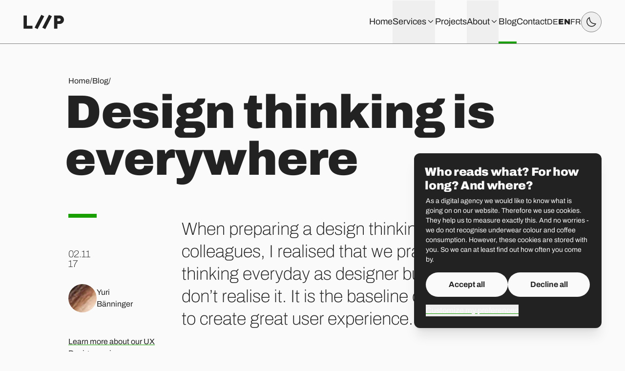

--- FILE ---
content_type: text/html; charset=UTF-8
request_url: https://www.liip.ch/en/blog/design-thinking-is-everywhere
body_size: 12619
content:
<!doctype html>
<html lang="en" x-data="ui" x-bind:class="{ 'dark': !lightMode }">
<!--
🤔 You look like a curious web expert.
💁 That’s good, we’re hiring!
👉 jobs.liip.ch
-->
<head>
  <meta charset="utf-8">
  <meta http-equiv="x-ua-compatible" content="ie=edge">
  <meta name="viewport" content="width=device-width, initial-scale=1">
  <meta http-equiv="content-language" content="en">
  <meta name="google-site-verification" content="m8IvD6nwYOqZeyIVESozGGbcRj_zxaWlRTJP_3kbI1w" />

  <link rel="icon" href="/favicon.ico" sizes="any">
  <link rel="icon" href="/favicon.svg" type="image/svg+xml">
  <link rel="preload" href="/dist/assets/Archivo-Black-ChSp98jv.woff2" as="font" type="font/woff2" crossorigin>
  <link rel="preload" href="/dist/assets/Archivo-Thin-C5BcgFhE.woff2" as="font" type="font/woff2" crossorigin>
  <link rel="preload" href="/dist/assets/Archivo-Regular-DOwOUxdB.woff2" as="font" type="font/woff2" crossorigin>
  <link rel="preload" href="/dist/assets/Archivo-Bold-CnU4xlSs.woff2" as="font" type="font/woff2" crossorigin>

  <title>Design thinking is everywhere &middot; Blog &middot; Liip</title>
    <meta name="description" content="It is the baseline of our work in order to create great user experience. We practice design thinking everyday as designer but often our clients don&rsquo;t realize it.">
    <meta name="robots" content="index, follow">
    <meta property="og:title" content="Design thinking is everywhere &middot; Blog &middot; Liip">
    <meta property="og:type" content="article">
    <meta property="og:site_name" content="Liip">
    <meta property="og:url" content="https://www.liip.ch/en/blog/design-thinking-is-everywhere">
    <meta property="og:description" content="It is the baseline of our work in order to create great user experience. We practice design thinking everyday as designer but often our clients don&rsquo;t realize it.">
    <meta property="og:locale" content="en_US">
    <meta property="og:image" content="https://liip.rokka.io/www_socialmedia_4/ceb8981d1bfb1785bc9ce5a7db5f90e491b612e4/markus-spiske-135763.jpg">
    <meta property="og:image:width" content="1142">
    <meta property="og:image:height" content="571">
    <meta name="twitter:card" content="summary_large_image">
    <meta name="twitter:site" content="@liip">
    <meta name="twitter:title" content="Design thinking is everywhere &middot; Blog &middot; Liip">
    <meta name="twitter:description" content="It is the baseline of our work in order to create great user experience. We practice design thinking everyday as designer but often our clients don&rsquo;t realize it.">
    <meta name="twitter:image" content="https://liip.rokka.io/www_socialmedia_4/ceb8981d1bfb1785bc9ce5a7db5f90e491b612e4/markus-spiske-135763.jpg">
    <link rel="canonical" href="https://www.liip.ch/en/blog/design-thinking-is-everywhere">
    <link rel="alternate" hreflang="de" href="https://www.liip.ch/de/blog/design-thinking-is-everywhere">
    <link rel="alternate" hreflang="en" href="https://www.liip.ch/en/blog/design-thinking-is-everywhere">
    <link rel="alternate" type="application/rss+xml" title="Liip Blog" href="https://www.liip.ch/en/feed">

  <link href="https://www.liip.ch/dist/assets/common-ohxZRcyP.css" rel="stylesheet">
  
  <script>
        var dataLayer = window.dataLayer = window.dataLayer || [];
    dataLayer.push({"pageLanguage":"en","service":"","expertise":"","pageType":"blogpost","blogpostExpertises":"ux-design","blogpostTopics":"user-experience-design","blogpostTags":"design-thinking, user-centered-design, user-experience"});

    window.Liip = {
      locale: 'en',
      translations: JSON.parse(`\x7B\x22team.search.results\x22\x3A\x5B\x22\x7B\x7B\x20count\x20\x7D\x7D\x20results\x22,\x22\x7B\x7B\x20count\x20\x7D\x7D\x20result\x22,\x22\x7B\x7B\x20count\x20\x7D\x7D\x20results\x22\x5D,\x22team.search.results\x2Doffice\x22\x3A\x22in\x20\x7Bcity\x7D\x22,\x22team.search.results\x2Dquery\x22\x3A\x22for\x20\u201C\x7Bquery\x7D\u201D\x22,\x22team.search.no\x2Dresults\x22\x3A\x22Your\x20search\x20didn\u2019t\x20match\x20any\x20liiper.\x22,\x22projects.search.no\x2Dresults\x22\x3A\x22There\x20are\x20no\x20projects\x20matching\x20the\x20selected\x20criteria.\x22,\x22projects.search.results\x22\x3A\x5B\x22\x7B\x7B\x20count\x20\x7D\x7D\x20projects\x22,\x22\x7B\x7B\x20count\x20\x7D\x7D\x20project\x22,\x22\x7B\x7B\x20count\x20\x7D\x7D\x20projects\x22\x5D,\x22projects.search.results\x2Dindustry\x22\x3A\x22in\x20\u201C\x7Bindustry\x7D\u201D\x22\x7D`),
      lazyEvents: [],
      lazyTrack: function (obj) {
        this.lazyEvents.push(obj);
      },
      sentryEnv: 'production'
    };

    // Restore dark mode as soon as possible to avoid flash on page load
    if (window.localStorage.getItem('_x_lightMode') === 'false') {
      document.documentElement.classList.add('dark');
    }
  </script>

  <script src="https://www.liip.ch/dist/assets/sentry-khKTKb-4.js" type="module"></script>    <script src="https://www.liip.ch/dist/assets/common-CriMZZFi.js" type="module"></script>      <script src="https://www.liip.ch/dist/assets/article-BAy_EfGy.js" type="module"></script>  
  <script defer>
    document.addEventListener('DOMContentLoaded', () => {
      window.Alpine.start();
    });
  </script>

  
  <script type="application/ld+json">
  {"@context":"https://schema.org","@graph":[{"@type":"Organization","@id":"https://www.liip.ch/#organization","name":"Liip","url":"https://www.liip.ch/","logo":"https://www.liip.ch/assets/images/logo.svg","sameAs":["https://www.linkedin.com/company/liip/","https://www.instagram.com/liip_ch","https://github.com/liip"],"department":[{"@type":"LocalBusiness","name":"Liip Lausanne","address":{"@type":"PostalAddress","streetAddress":"Rue Etraz 4","addressLocality":"Lausanne","postalCode":"CH-1003","addressCountry":"CH"}},{"@type":"LocalBusiness","name":"Liip Fribourg","address":{"@type":"PostalAddress","streetAddress":"Rue de la Banque 1","addressLocality":"Fribourg","postalCode":"CH-1700","addressCountry":"CH"}},{"@type":"LocalBusiness","name":"Liip Bern","address":{"@type":"PostalAddress","streetAddress":"Schmiedenplatz 5","addressLocality":"Bern","postalCode":"CH-3011","addressCountry":"CH"}},{"@type":"LocalBusiness","name":"Liip Basel","address":{"@type":"PostalAddress","streetAddress":"Sattelgasse 4","addressLocality":"Basel","postalCode":"CH-4051","addressCountry":"CH"}},{"@type":"LocalBusiness","name":"Liip Z&uuml;rich","address":{"@type":"PostalAddress","streetAddress":"Limmatstrasse 183","addressLocality":"Z&uuml;rich","postalCode":"CH-8005","addressCountry":"CH"}},{"@type":"LocalBusiness","name":"Liip St.&nbsp;Gallen","address":{"@type":"PostalAddress","streetAddress":"Vadianstrasse 25A","addressLocality":"St. Gallen","postalCode":"CH-9000","addressCountry":"CH"}}]},{"@type":"WebSite","@id":"https://www.liip.ch/#website","url":"https://www.liip.ch/","name":"Liip","description":"Liip is a Swiss digital agency developing web and mobile applications, designing user experiences, and crafting content.","publisher":{"@id":"https://www.liip.ch/#organization"}}]}</script>
</head>

<body class="antialiased" x-bind:class="{ 'max-md:overflow-hidden': mobileMenuOpen }">
  <script>
    (function(window, document, dataLayerName, id) { window[dataLayerName]=window[dataLayerName]||[],window[dataLayerName].push({start:(new Date).getTime(),event:"stg.start"});var scripts=document.getElementsByTagName('script')[0],tags=document.createElement('script'); function stgCreateCookie(a,b,c){var d="";if(c){var e=new Date;e.setTime(e.getTime()+24*c*60*60*1e3),d="; expires="+e.toUTCString()}document.cookie=a+"="+b+d+"; path=/"} var isStgDebug=(window.location.href.match("stg_debug")||document.cookie.match("stg_debug"))&&!window.location.href.match("stg_disable_debug");stgCreateCookie("stg_debug",isStgDebug?1:"",isStgDebug?14:-1); var qP=[];dataLayerName!=="dataLayer"&&qP.push("data_layer_name="+dataLayerName),isStgDebug&&qP.push("stg_debug");var qPString=qP.length>0?("?"+qP.join("&")):""; tags.async=!0,tags.src="//liip.containers.piwik.pro/"+id+".js"+qPString,scripts.parentNode.insertBefore(tags,scripts); !function(a,n,i){a[n]=a[n]||{};for(var c=0;c<i.length;c++)!function(i){a[n][i]=a[n][i]||{},a[n][i].api=a[n][i].api||function(){var a=[].slice.call(arguments,0);"string"==typeof a[0]&&window[dataLayerName].push({event:n+"."+i+":"+a[0],parameters:[].slice.call(arguments,1)})}}(i[c])}(window,"ppms",["tm","cm"]); })(window, document, 'dataLayer', '4fd1caa8-cad0-5129-9104-46e612dd0497');
  </script>
  <noscript>
    <iframe src="//liip.containers.piwik.pro/4fd1caa8-cad0-5129-9104-46e612dd0497/noscript.html" height="0" width="0" style="display:none;visibility:hidden"></iframe>
  </noscript>

  <noscript>
    <style>
      [data-animate='typewriter'] {
        opacity: 1;
      }
      [data-animate='typewriter-cursor'] {
        display: none;
      }
      [data-animate='typewriter-cursor-final'] {
        opacity: 1;
      }
      .section--idle,
      .runner--idle {
        opacity: 1;
        transform: none;
      }
    </style>
  </noscript>

  <div class="master">
    <a class="skip-link btn btn--dull" href="#main">
      Skip to main content    </a>
    <a class="skip-link btn btn--dull" href="#language-switcher">
      Skip to language switcher    </a>

    
<header class="header">
  <div class="container max-w-none">
    <div class="h-[--navbar-height] flex gap-y-4 gap-x-4 sm:gap-x-8 items-center justify-between">
      <a href="https://www.liip.ch/en" aria-label="Home" class="block hover:text-highlight">
        <svg viewBox="0 0 199 72" width="83" height="30" xmlns="http://www.w3.org/2000/svg" aria-hidden="true" focusable="false" class="logo transition">
          <path d="m125.352941.70588235 14.588235 7.05882353-32.705882 63.29411762-14.5882352-7.0588235zm-37.6470586 0 14.3529416 7.05882353-32.7058828 63.29411762-14.5882353-7.0588235zm78.8235296 45.17647055v23.0588236h-16.235294v-64.9411765h26.117647c14.588235 0 22.588235 10.3529412 22.588235 20.9411765 0 10.8235294-7.764706 20.9411764-22.588235 20.9411764zm0-27.5294117v13.1764706h9.17647c4.470589 0 7.058824-3.2941177 7.058824-6.5882353 0-3.2941177-2.588235-6.5882353-7.058824-6.5882353zm-166.11764729-14.3529412h16.23529409v50.8235294h27.7647059v14.1176471h-43.99999999z"/>
        </svg>
      </a>

      <div class="flex gap-6 lg:gap-12 xl:gap-16 items-center">
        <nav class="hidden lg:block">
          <ul x-data="{ openMenu: null }" class="flex gap-6 items-center text-lg">
      <li>
              <a class="link-grow link-grow--large flex items-center h-[calc(var(--navbar-height)-2px)]" href="https://www.liip.ch/en">
          Home        </a>
          </li>
      <li>
              <div x-on:click.outside="openMenu == '1' ? openMenu = null : null">
          <button
            type="button"
            aria-haspopup="true"
            aria-controls="menu-1"
            class="link-grow link-grow--large flex items-center gap-1 h-[calc(var(--navbar-height)-2px)] group"
            x-bind:class="{ 'active': openMenu == '1' }"
            x-bind:aria-expanded="openMenu == '1'"
            x-on:click="openMenu = openMenu == '1' ? null : '1'"
          >
            Services            <svg class="icon icon--chevron-down icon--75 group-aria-expanded:rotate-180 transition" aria-hidden="true" focusable="false">
  <use xlink:href="/assets/images/icons.svg?v=2#chevron-down"></use>
</svg>          </button>
          <div
            id="menu-1"
            class="header__dropdown py-8 lg:pb-16 lg:pt-12 motion-reduce:transition-none"
            x-show="openMenu == '1'"
            x-transition:enter="transition duration-300"
            x-transition:enter-start="opacity-0 -translate-y-5"
            x-transition:enter-end="opacity-100 translate-y-0"
            x-transition:leave="transition duration-300"
            x-transition:leave-start="opacity-100 translate-y-0"
            x-transition:leave-end="opacity-0 -translate-y-5"
            x-on:focusout="$nextTick(() => !$el.contains(document.activeElement) ? openMenu = null : null)"
            style="display:none"
          >
            <div class="container max-w-none">
              <ul class="grid grid-cols-[repeat(auto-fit,220px)] justify-end gap-x-8 gap-y-12">
                                  <li>
                    <div class="mb-6">
                      <a class="link-grow text-xl font-black" href="https://www.liip.ch/en/services/strategy">Strategy</a>
                    </div>
                                          <ul class="grid gap-4 leading-tight">
                                                  <li>
                            <a class="link-grow" href="https://www.liip.ch/en/services/strategy/build-the-right-website">Build the Right Website</a>
                          </li>
                                                  <li>
                            <a class="link-grow" href="https://www.liip.ch/en/services/strategy/understand-users">Understand Users</a>
                          </li>
                                                  <li>
                            <a class="link-grow" href="https://www.liip.ch/en/services/strategy/fit-market-needs">Meeting Market Needs</a>
                          </li>
                                                  <li>
                            <a class="link-grow" href="https://www.liip.ch/en/services/strategy/generate-business">Generate Business</a>
                          </li>
                                                  <li>
                            <a class="link-grow" href="https://www.liip.ch/en/services/strategy/improve-iteratively">Improve Iteratively</a>
                          </li>
                                                  <li>
                            <a class="link-grow" href="https://www.liip.ch/en/services/strategy/digital-responsibility">Digital Responsibility</a>
                          </li>
                                              </ul>
                                      </li>
                                  <li>
                    <div class="mb-6">
                      <a class="link-grow text-xl font-black" href="https://www.liip.ch/en/services/content">Content</a>
                    </div>
                                          <ul class="grid gap-4 leading-tight">
                                                  <li>
                            <a class="link-grow" href="https://www.liip.ch/en/services/content/content-audit">Content Audit</a>
                          </li>
                                                  <li>
                            <a class="link-grow" href="https://www.liip.ch/en/services/content/ux-writing">UX Writing</a>
                          </li>
                                                  <li>
                            <a class="link-grow" href="https://www.liip.ch/en/services/content/strategic-storytelling">Strategic Storytelling</a>
                          </li>
                                                  <li>
                            <a class="link-grow" href="https://www.liip.ch/en/services/content/guidelines">Guidelines</a>
                          </li>
                                                  <li>
                            <a class="link-grow" href="https://www.liip.ch/en/services/content/trainings">Trainings and Sparring</a>
                          </li>
                                                  <li>
                            <a class="link-grow" href="https://www.liip.ch/en/services/content/content-governance">Content Governance</a>
                          </li>
                                              </ul>
                                      </li>
                                  <li>
                    <div class="mb-6">
                      <a class="link-grow text-xl font-black" href="https://www.liip.ch/en/services/design">Design</a>
                    </div>
                                          <ul class="grid gap-4 leading-tight">
                                                  <li>
                            <a class="link-grow" href="https://www.liip.ch/en/services/design/user-research">User Research</a>
                          </li>
                                                  <li>
                            <a class="link-grow" href="https://www.liip.ch/en/services/design/service-design">Service Design</a>
                          </li>
                                                  <li>
                            <a class="link-grow" href="https://www.liip.ch/en/services/design/ux-audit">UX Audit</a>
                          </li>
                                                  <li>
                            <a class="link-grow" href="https://www.liip.ch/en/services/design/ux-design">UX Design</a>
                          </li>
                                                  <li>
                            <a class="link-grow" href="https://www.liip.ch/en/services/design/ui-design">UI Design</a>
                          </li>
                                                  <li>
                            <a class="link-grow" href="https://www.liip.ch/en/services/design/branding">Branding</a>
                          </li>
                                                  <li>
                            <a class="link-grow" href="https://www.liip.ch/en/services/design/design-governance">Design Governance</a>
                          </li>
                                              </ul>
                                      </li>
                                  <li>
                    <div class="mb-6">
                      <a class="link-grow text-xl font-black" href="https://www.liip.ch/en/services/development">Development</a>
                    </div>
                                          <ul class="grid gap-4 leading-tight">
                                                  <li>
                            <a class="link-grow" href="https://www.liip.ch/en/services/development/ai">Artificial Intelligence</a>
                          </li>
                                                  <li>
                            <a class="link-grow" href="https://www.liip.ch/en/services/development/custom-development">Custom Development</a>
                          </li>
                                                  <li>
                            <a class="link-grow" href="https://www.liip.ch/en/services/development/cms">CMS</a>
                          </li>
                                                  <li>
                            <a class="link-grow" href="https://www.liip.ch/en/services/development/e-commerce">E-Commerce</a>
                          </li>
                                                  <li>
                            <a class="link-grow" href="https://www.liip.ch/en/services/development/mobile-application">Mobile Application</a>
                          </li>
                                                  <li>
                            <a class="link-grow" href="https://www.liip.ch/en/services/development/open-data">Open Data</a>
                          </li>
                                                  <li>
                            <a class="link-grow" href="https://www.liip.ch/en/services/development/moodle">Moodle</a>
                          </li>
                                              </ul>
                                      </li>
                                  <li>
                    <div class="mb-6">
                      <a class="link-grow text-xl font-black" href="https://www.liip.ch/en/services/performance">Performance</a>
                    </div>
                                          <ul class="grid gap-4 leading-tight">
                                                  <li>
                            <a class="link-grow" href="https://www.liip.ch/en/services/performance/analytics">Analytics</a>
                          </li>
                                                  <li>
                            <a class="link-grow" href="https://www.liip.ch/en/services/performance/seo">SEO</a>
                          </li>
                                              </ul>
                                      </li>
                              </ul>
            </div>
          </div>
        </div>
          </li>
      <li>
              <a class="link-grow link-grow--large flex items-center h-[calc(var(--navbar-height)-2px)]" href="https://www.liip.ch/en/work">
          Projects        </a>
          </li>
      <li>
              <div x-on:click.outside="openMenu == '3' ? openMenu = null : null">
          <button
            type="button"
            aria-haspopup="true"
            aria-controls="menu-3"
            class="link-grow link-grow--large flex items-center gap-1 h-[calc(var(--navbar-height)-2px)] group"
            x-bind:class="{ 'active': openMenu == '3' }"
            x-bind:aria-expanded="openMenu == '3'"
            x-on:click="openMenu = openMenu == '3' ? null : '3'"
          >
            About            <svg class="icon icon--chevron-down icon--75 group-aria-expanded:rotate-180 transition" aria-hidden="true" focusable="false">
  <use xlink:href="/assets/images/icons.svg?v=2#chevron-down"></use>
</svg>          </button>
          <div
            id="menu-3"
            class="header__dropdown py-8 lg:pb-16 lg:pt-12 motion-reduce:transition-none"
            x-show="openMenu == '3'"
            x-transition:enter="transition duration-300"
            x-transition:enter-start="opacity-0 -translate-y-5"
            x-transition:enter-end="opacity-100 translate-y-0"
            x-transition:leave="transition duration-300"
            x-transition:leave-start="opacity-100 translate-y-0"
            x-transition:leave-end="opacity-0 -translate-y-5"
            x-on:focusout="$nextTick(() => !$el.contains(document.activeElement) ? openMenu = null : null)"
            style="display:none"
          >
            <div class="container max-w-none">
              <ul class="grid grid-cols-[repeat(auto-fit,220px)] justify-end gap-x-8 gap-y-12">
                                  <li>
                    <div class="mb-6">
                      <a class="link-grow text-xl font-black" href="https://www.liip.ch/en/culture">Culture</a>
                    </div>
                                          <ul class="grid gap-4 leading-tight">
                                                  <li>
                            <a class="link-grow" href="https://www.liip.ch/en/team">Team</a>
                          </li>
                                                  <li>
                            <a class="link-grow" href="https://www.liip.ch/en/sustainability">Sustainability</a>
                          </li>
                                              </ul>
                                      </li>
                                  <li>
                    <div class="mb-6">
                      <a class="link-grow text-xl font-black" href="https://jobs.liip.ch/">Jobs</a>
                    </div>
                                          <ul class="grid gap-4 leading-tight">
                                                  <li>
                            <a class="link-grow" href="https://www.liip.ch/en/apprenticeships">Apprenticeships</a>
                          </li>
                                              </ul>
                                      </li>
                                  <li>
                    <div class="mb-6">
                      <a class="link-grow text-xl font-black" href="https://www.liip.ch/en/press">Press</a>
                    </div>
                                      </li>
                              </ul>
            </div>
          </div>
        </div>
          </li>
      <li>
              <a class="link-grow link-grow--large flex items-center h-[calc(var(--navbar-height)-2px)] current" href="https://www.liip.ch/en/blog">
          Blog        </a>
          </li>
      <li>
              <a class="link-grow link-grow--large flex items-center h-[calc(var(--navbar-height)-2px)]" href="https://www.liip.ch/en/contact">
          Contact        </a>
          </li>
  </ul>
        </nav>

        <div class="flex gap-4 sm:gap-6 lg:gap-12 xl:gap-16 items-center">
          <ul id="language-switcher" class="flex gap-3 sm:gap-4" aria-label="Select your language">
      <li>
      <a
        href="https://www.liip.ch/de/blog/design-thinking-is-everywhere"
        lang="de"
        aria-label="Deutsch"
        class="link-ghost uppercase"
      >
        de      </a>
    </li>
      <li>
      <a
        href="https://www.liip.ch/en/blog/design-thinking-is-everywhere"
        lang="en"
        aria-label="English"
        class="link-ghost uppercase font-black"
      >
        en      </a>
    </li>
      <li>
      <a
        href="https://www.liip.ch/fr/blog/design-thinking-is-everywhere"
        lang="fr"
        aria-label="Français"
        class="link-ghost uppercase"
      >
        fr      </a>
    </li>
  </ul>

          <div class="flex-none flex gap-3 lg:gap-12 xl:gap-16 items-center">
            <button type="button" class="btn btn--alt p-2" x-on:click="toggleLightnessMode">
  <svg class="icon icon--light icon--100 hidden dark:block" aria-hidden="true" focusable="false">
  <use xlink:href="/assets/images/icons.svg?v=2#light"></use>
</svg>  <span class="sr-only hidden dark:inline">
    Turn light mode on  </span>
  <svg class="icon icon--dark icon--100 dark:hidden" aria-hidden="true" focusable="false">
  <use xlink:href="/assets/images/icons.svg?v=2#dark"></use>
</svg>  <span class="sr-only dark:hidden">
    Turn dark mode on  </span>
</button>

            <div class="flex-none lg:hidden">
              <button
                type="button"
                class="btn btn--alt p-2"
                x-on:click="mobileMenuOpen = !mobileMenuOpen"
              >
                <div x-bind:class="{ 'flex': !mobileMenuOpen, 'hidden': mobileMenuOpen }">
                  <svg class="icon icon--burger icon--fill icon--100" aria-hidden="true" focusable="false">
  <use xlink:href="/assets/images/icons.svg?v=2#burger"></use>
</svg>                </div>
                <div x-bind:class="{ 'flex': mobileMenuOpen, 'hidden': !mobileMenuOpen }">
                  <svg class="icon icon--close icon--100" aria-hidden="true" focusable="false">
  <use xlink:href="/assets/images/icons.svg?v=2#close"></use>
</svg>                </div>
              </button>

              <div
                class="fixed top-[calc(var(--navbar-height)-1px)] right-0 bottom-0 left-0 overflow-y-auto bg-grey-50 focus-ring-inside motion-reduce:transition-none"
                x-show="mobileMenuOpen"
                x-transition:enter="transition duration-300"
                x-transition:enter-start="opacity-0 -translate-y-5"
                x-transition:enter-end="opacity-100 translate-y-0"
                x-transition:leave="transition duration-300"
                x-transition:leave-start="opacity-100 translate-y-0"
                x-transition:leave-end="opacity-0 -translate-y-5"
                style="display:none"
              >
                <nav class="pt-8 pb-14">
                  <div class="container">
                    <div>
  <ul
    x-show="currentMobileMenuSection == null"
    class="grid gap-6"
    data-role="mobile-menu"
  >
          <li>
                  <a class="menu-link text-3xl/6" href="https://www.liip.ch/en">
            Home          </a>
              </li>
          <li>
                  <button
            type="button"
            aria-haspopup="true"
            aria-controls="mobile-menu-1"
            class="menu-link text-3xl/6"
            x-bind:class="{ 'active': currentMobileMenuSection == '1' }"
            x-bind:aria-expanded="currentMobileMenuSection == '1'"
            x-on:click="openMobileMenuSection(1)"
            x-ref="menuSectionOpener1"
            data-entry-id="1"
          >
            Services            <svg class="icon icon--chevron-right icon--100 relative top-0.5" aria-hidden="true" focusable="false">
  <use xlink:href="/assets/images/icons.svg?v=2#chevron-right"></use>
</svg>          </button>
              </li>
          <li>
                  <a class="menu-link text-3xl/6" href="https://www.liip.ch/en/work">
            Projects          </a>
              </li>
          <li>
                  <button
            type="button"
            aria-haspopup="true"
            aria-controls="mobile-menu-3"
            class="menu-link text-3xl/6"
            x-bind:class="{ 'active': currentMobileMenuSection == '3' }"
            x-bind:aria-expanded="currentMobileMenuSection == '3'"
            x-on:click="openMobileMenuSection(3)"
            x-ref="menuSectionOpener3"
            data-entry-id="3"
          >
            About            <svg class="icon icon--chevron-right icon--100 relative top-0.5" aria-hidden="true" focusable="false">
  <use xlink:href="/assets/images/icons.svg?v=2#chevron-right"></use>
</svg>          </button>
              </li>
          <li>
                  <a class="menu-link text-3xl/6 current" href="https://www.liip.ch/en/blog">
            Blog          </a>
              </li>
          <li>
                  <a class="menu-link text-3xl/6" href="https://www.liip.ch/en/contact">
            Contact          </a>
              </li>
      </ul>

                  <div x-show="currentMobileMenuSection == '1'">
        <div class="pb-4 bg-grey-50 sticky top-0 z-10">
          <button
            type="button"
            aria-haspopup="true"
            aria-controls="mobile-menu-1"
            class="w-full flex items-center gap-1 text-3xl/6"
            x-bind:class="{ 'active': currentMobileMenuSection == '1' }"
            x-bind:aria-expanded="currentMobileMenuSection == '1'"
            x-on:click="closeMobileMenuSection(1)"
            x-ref="menuSectionCloser1"
          >
            <svg class="icon icon--chevron-right -ml-3 mr-1 icon--100 rotate-180" aria-hidden="true" focusable="false">
  <use xlink:href="/assets/images/icons.svg?v=2#chevron-right"></use>
</svg>            Services          </button>
        </div>

        <ul
          id="mobile-menu-1"
          class="mt-2 grid gap-6"
        >
                                    <li>
                <a class="menu-link text-2xl/6 font-black" href="https://www.liip.ch/en/services/strategy">Strategy</a>

                                  <ul class="mt-4 ml-[22px] grid gap-4 leading-tight">
                                          <li>
                        <a class="menu-link text-lg/5" href="https://www.liip.ch/en/services/strategy/build-the-right-website">Build the Right Website</a>
                      </li>
                                          <li>
                        <a class="menu-link text-lg/5" href="https://www.liip.ch/en/services/strategy/understand-users">Understand Users</a>
                      </li>
                                          <li>
                        <a class="menu-link text-lg/5" href="https://www.liip.ch/en/services/strategy/fit-market-needs">Meeting Market Needs</a>
                      </li>
                                          <li>
                        <a class="menu-link text-lg/5" href="https://www.liip.ch/en/services/strategy/generate-business">Generate Business</a>
                      </li>
                                          <li>
                        <a class="menu-link text-lg/5" href="https://www.liip.ch/en/services/strategy/improve-iteratively">Improve Iteratively</a>
                      </li>
                                          <li>
                        <a class="menu-link text-lg/5" href="https://www.liip.ch/en/services/strategy/digital-responsibility">Digital Responsibility</a>
                      </li>
                                      </ul>
                              </li>
                                                <li>
                <a class="menu-link text-2xl/6 font-black" href="https://www.liip.ch/en/services/content">Content</a>

                                  <ul class="mt-4 ml-[22px] grid gap-4 leading-tight">
                                          <li>
                        <a class="menu-link text-lg/5" href="https://www.liip.ch/en/services/content/content-audit">Content Audit</a>
                      </li>
                                          <li>
                        <a class="menu-link text-lg/5" href="https://www.liip.ch/en/services/content/ux-writing">UX Writing</a>
                      </li>
                                          <li>
                        <a class="menu-link text-lg/5" href="https://www.liip.ch/en/services/content/strategic-storytelling">Strategic Storytelling</a>
                      </li>
                                          <li>
                        <a class="menu-link text-lg/5" href="https://www.liip.ch/en/services/content/guidelines">Guidelines</a>
                      </li>
                                          <li>
                        <a class="menu-link text-lg/5" href="https://www.liip.ch/en/services/content/trainings">Trainings and Sparring</a>
                      </li>
                                          <li>
                        <a class="menu-link text-lg/5" href="https://www.liip.ch/en/services/content/content-governance">Content Governance</a>
                      </li>
                                      </ul>
                              </li>
                                                <li>
                <a class="menu-link text-2xl/6 font-black" href="https://www.liip.ch/en/services/design">Design</a>

                                  <ul class="mt-4 ml-[22px] grid gap-4 leading-tight">
                                          <li>
                        <a class="menu-link text-lg/5" href="https://www.liip.ch/en/services/design/user-research">User Research</a>
                      </li>
                                          <li>
                        <a class="menu-link text-lg/5" href="https://www.liip.ch/en/services/design/service-design">Service Design</a>
                      </li>
                                          <li>
                        <a class="menu-link text-lg/5" href="https://www.liip.ch/en/services/design/ux-audit">UX Audit</a>
                      </li>
                                          <li>
                        <a class="menu-link text-lg/5" href="https://www.liip.ch/en/services/design/ux-design">UX Design</a>
                      </li>
                                          <li>
                        <a class="menu-link text-lg/5" href="https://www.liip.ch/en/services/design/ui-design">UI Design</a>
                      </li>
                                          <li>
                        <a class="menu-link text-lg/5" href="https://www.liip.ch/en/services/design/branding">Branding</a>
                      </li>
                                          <li>
                        <a class="menu-link text-lg/5" href="https://www.liip.ch/en/services/design/design-governance">Design Governance</a>
                      </li>
                                      </ul>
                              </li>
                                                <li>
                <a class="menu-link text-2xl/6 font-black" href="https://www.liip.ch/en/services/development">Development</a>

                                  <ul class="mt-4 ml-[22px] grid gap-4 leading-tight">
                                          <li>
                        <a class="menu-link text-lg/5" href="https://www.liip.ch/en/services/development/ai">Artificial Intelligence</a>
                      </li>
                                          <li>
                        <a class="menu-link text-lg/5" href="https://www.liip.ch/en/services/development/custom-development">Custom Development</a>
                      </li>
                                          <li>
                        <a class="menu-link text-lg/5" href="https://www.liip.ch/en/services/development/cms">CMS</a>
                      </li>
                                          <li>
                        <a class="menu-link text-lg/5" href="https://www.liip.ch/en/services/development/e-commerce">E-Commerce</a>
                      </li>
                                          <li>
                        <a class="menu-link text-lg/5" href="https://www.liip.ch/en/services/development/mobile-application">Mobile Application</a>
                      </li>
                                          <li>
                        <a class="menu-link text-lg/5" href="https://www.liip.ch/en/services/development/open-data">Open Data</a>
                      </li>
                                          <li>
                        <a class="menu-link text-lg/5" href="https://www.liip.ch/en/services/development/moodle">Moodle</a>
                      </li>
                                      </ul>
                              </li>
                                                <li>
                <a class="menu-link text-2xl/6 font-black" href="https://www.liip.ch/en/services/performance">Performance</a>

                                  <ul class="mt-4 ml-[22px] grid gap-4 leading-tight">
                                          <li>
                        <a class="menu-link text-lg/5" href="https://www.liip.ch/en/services/performance/analytics">Analytics</a>
                      </li>
                                          <li>
                        <a class="menu-link text-lg/5" href="https://www.liip.ch/en/services/performance/seo">SEO</a>
                      </li>
                                      </ul>
                              </li>
                              </ul>
      </div>
                      <div x-show="currentMobileMenuSection == '3'">
        <div class="pb-4 bg-grey-50 sticky top-0 z-10">
          <button
            type="button"
            aria-haspopup="true"
            aria-controls="mobile-menu-3"
            class="w-full flex items-center gap-1 text-3xl/6"
            x-bind:class="{ 'active': currentMobileMenuSection == '3' }"
            x-bind:aria-expanded="currentMobileMenuSection == '3'"
            x-on:click="closeMobileMenuSection(3)"
            x-ref="menuSectionCloser3"
          >
            <svg class="icon icon--chevron-right -ml-3 mr-1 icon--100 rotate-180" aria-hidden="true" focusable="false">
  <use xlink:href="/assets/images/icons.svg?v=2#chevron-right"></use>
</svg>            About          </button>
        </div>

        <ul
          id="mobile-menu-3"
          class="mt-2 grid gap-6"
        >
                                    <li>
                <a class="menu-link text-2xl/6 font-black" href="https://www.liip.ch/en/culture">Culture</a>

                                  <ul class="mt-4 ml-[22px] grid gap-4 leading-tight">
                                          <li>
                        <a class="menu-link text-lg/5" href="https://www.liip.ch/en/team">Team</a>
                      </li>
                                          <li>
                        <a class="menu-link text-lg/5" href="https://www.liip.ch/en/sustainability">Sustainability</a>
                      </li>
                                      </ul>
                              </li>
                                                <li>
                <a class="menu-link text-2xl/6 font-black" href="https://jobs.liip.ch/">Jobs</a>

                                  <ul class="mt-4 ml-[22px] grid gap-4 leading-tight">
                                          <li>
                        <a class="menu-link text-lg/5" href="https://www.liip.ch/en/apprenticeships">Apprenticeships</a>
                      </li>
                                      </ul>
                              </li>
                                                <li>
                <a class="menu-link text-2xl/6 font-black" href="https://www.liip.ch/en/press">Press</a>

                              </li>
                              </ul>
      </div>
                  </div>
                  </div>
                </nav>
              </div>
            </div>
          </div>
        </div>
      </div>
    </div>
  </div>
</header>

    <main id="main" class="main pb-8 md:pb-12 lg:pb-16">
          <scroll-progress class="block h-1 fixed top-[--navbar-height] z-20 bg-highlight"></scroll-progress>

    <section class="section">
      <div class="container container--sm" itemtype="http://schema.org/BlogPosting" itemscope>
        
  <nav class="breadcrumb mb-1" aria-label="Breadcrumb navigation">
    <ol class="flex flex-wrap gap-x-2 gap-y-1" itemscope itemtype="https://schema.org/BreadcrumbList">
            <li class="flex items-baseline gap-2" itemprop="itemListElement" itemscope itemtype="https://schema.org/ListItem">
        <a href="https://www.liip.ch/en" itemprop="item"  class="link-ghost">
          <span itemprop="name">Home</span>
        </a>
                  <span aria-hidden="true">/</span>
                <meta itemprop="position" content="1" />
      </li>
            <li class="flex items-baseline gap-2" itemprop="itemListElement" itemscope itemtype="https://schema.org/ListItem">
        <a href="https://www.liip.ch/en/blog" itemprop="item"  class="link-ghost">
          <span itemprop="name">Blog</span>
        </a>
                  <span aria-hidden="true">/</span>
                <meta itemprop="position" content="2" />
      </li>
            <li class="flex items-baseline gap-2 sr-only" itemprop="itemListElement" itemscope itemtype="https://schema.org/ListItem">
        <a href="https://www.liip.ch/en/blog/design-thinking-is-everywhere" itemprop="item" aria-current="page" class="link-ghost">
          <span itemprop="name">Design thinking is everywhere</span>
        </a>
                <meta itemprop="position" content="3" />
      </li>
          </ol>
  </nav>
        <h1 itemprop="headline">Design thinking is everywhere</h1>
        <div class="undercursor block mt-8 md:mt-16"></div>

        <div class="grid grid-cols-[minmax(0,1fr)] md:grid-cols-[minmax(120px,20%)_minmax(0,auto)] items-start gap-x-8 gap-y-12 md:gap-y-16">
          <div class="md:sticky md:top-[calc(var(--navbar-height)+50px)] grid gap-y-8 md:gap-y-12 mt-8 md:mt-16">
            <div class="grid grid-cols-[auto_1fr] md:grid-cols-1 gap-x-12 gap-y-8 items-center">
              <time datetime="2017-11-02" itemprop="dateCreated pubdate datePublished" class="text-lg/5 md:text-xl/5 font-thin">
                02.11<br aria-hidden="true" /><span class="sr-only">.</span>
                17              </time>

              <div class="grid gap-y-4">
                                  
  
<div itemprop="author" itemscope itemtype="https://schema.org/Person">
  <span class="flex flex-wrap gap-4 items-center">
    <div class="flex-none">
                                  <img alt="" class="rounded-full bg-grey-100" height="58" itemprop="image" loading="lazy" src="https://liip.rokka.io/www_user_card/a06e3fdf5fee193fcdda7e6d649b74cae51db8b5/yuri-baenninger.jpg" srcset="https://liip.rokka.io/www_user_card/o-dpr-1/a06e3fdf5fee193fcdda7e6d649b74cae51db8b5/yuri-baenninger.jpg 1x, https://liip.rokka.io/www_user_card/o-dpr-2/a06e3fdf5fee193fcdda7e6d649b74cae51db8b5/yuri-baenninger.jpg 2x" width="58">    </div>

    <div class="flex-auto" itemprop="name">
      Yuri<br />Bänninger    </div>
  </span>
</div>
                              </div>
            </div>

              <p class="text-italic">
    <a href="https://www.liip.ch/en/services/design/ux-design">Learn more about our UX Design service.</a>  </p>
          </div>

          <div>
                                      <div class="text-lead mb-8 md:mb-16" itemprop="abstract">
                <p>When preparing a design thinking workshop for my colleagues, I realised that we practice design thinking everyday as designer but often our clients don’t realise it. It is the baseline of our work in order to create great user experience.</p>              </div>
            
                                                    <figure class="mb-8 md:mb-16 max-sm:-mx-[--container-gap]">
                                <img alt="" class="img-block" height="384" itemprop="image" loading="lazy" src="https://liip.rokka.io/www_articlebig_4/ceb8981d1bfb1785bc9ce5a7db5f90e491b612e4/markus-spiske-135763.jpg" srcset="https://liip.rokka.io/www_articlebig_4/o-dpr-1/ceb8981d1bfb1785bc9ce5a7db5f90e491b612e4/markus-spiske-135763.jpg 1x, https://liip.rokka.io/www_articlebig_4/o-dpr-2/ceb8981d1bfb1785bc9ce5a7db5f90e491b612e4/markus-spiske-135763.jpg 2x" width="768">              </figure>
                          
            <div itemprop="articleBody" class="article-body prose">
              <h2>Design thinking is a problem solving method we use everyday!</h2>
<p>When preparing a design thinking workshop for my colleagues, I realised that we do practice design thinking everyday as designer but often our clients don’t realise it. One of the reason, is that we don’t extensively sell our service under the name of design thinking. But it is the foundation of every step of our work. Design thinking is a method with many tools and techniques. It is often used in user experience, customer experience and service design as an output. </p>
<p>No matter they are small or big project, we keep the end users in the center of the solution for every project. As user experience designers, we apply these tools and techniques to projects depend on the status and the type of work. In other words, we are using design thinking method at liip without people realise it because it is the baseline in order to create great user experience. </p>
<h2>You don’t know what to solve? Then, you are right on the track.</h2>
<p>Business problems are complex and difficult, and often are hard to explain. It seems that there is no right solutions for them. It can be hard to know where to start and what to solve. Don’t panic! That’s a good time to start! </p>
<h3>The discovery phase 1</h3>
<p>We start with a discovery phase, when we empathise with the users through interviews and observation. When people are involved in a project or business for a long time, often they think that they know their customers well. However market trend changes, so do people’s preferences and lifestyle. It is important to update time to time, and reflect on what has impacted our customers and how they feel.<br />
By analysing discovery phase, we can collect insights and problematic issues where we can bring to the next step, “defining a problem”. </p>
<figure><img alt="role playing as a prototype" src="https://liip.rokka.io/www_inarticle_5/a28d21bec8ace2fb54e100fda9f87a24626da995/20170907-162816.jpg" srcset="https://liip.rokka.io/www_inarticle_5/o-dpr-2/a28d21bec8ace2fb54e100fda9f87a24626da995/20170907-162816.jpg 2x"></figure>
<h3>Writing a good problem statement shapes to the right ideas.</h3>
<p>Based on the outcome of discovery phase, we can gather insights. While analysing the insights we can see a patterns and critical topics in the area. It’s time to find focus area by identifying problem statement. We start with question; how might we…… This shouldn’t be too small or too broad. We should give some space for creativity. </p>
<ul>
<li>A bad example is: How might we redesign a hotel booking app for everyone to reserve accommodation. (The solution is already provided and for everyone is too broad)</li>
<li>A good example is: How might we redesign booking process for digital savvy users to integrate seamlessly in their devices.  (It gives a room to explore and areas to focus)</li>
</ul>
<figure><img alt="" src="https://liip.rokka.io/www_inarticle_5/955a479a78b54148597e41601574623a7e9551f4/20170907-162043.jpg" srcset="https://liip.rokka.io/www_inarticle_5/o-dpr-2/955a479a78b54148597e41601574623a7e9551f4/20170907-162043.jpg 2x"></figure>
<h2>Design thinking will show you the way how to reach to the solution!</h2>
<p>We are living in the era when tons of information and digital solutions are available. They should be structured easy to use rather than consuming our precious time. User centered design is essential for complex problems, hence Design Thinking method is widely used in many industries.<br />
Common mistakes are often jumping into solution quickly. We should not discuss from a feature list but questioning what is the insight and what would be the meaningful solution. In this way we can pave the way to the right direction and we will get there at the end.</p>            </div>

            <hr class="my-8 md:my-12">

                        <p>Do you have a question, a comment, or just feeling inspired? Mention us or share this article on <a href="https://mastodonshare.com/?text=@Liip@liip.ch&amp;url=https%3A%2F%2Fwww.liip.ch%2Fen%2Fblog%2Fdesign-thinking-is-everywhere">Mastodon</a> or <a href="https://www.linkedin.com/sharing/share-offsite/?url=https%3A%2F%2Fwww.liip.ch%2Fen%2Fblog%2Fdesign-thinking-is-everywhere">LinkedIn</a>.</p>

                          <p class="mt-3">
                Subscribe to blog updates using the <a href="https://www.liip.ch/en/feed">RSS Feed</a>.              </p>
            
                          <div class="grid md:grid-cols-2 gap-8 mt-8">
                                  <div class="md:col-span-2">
                    <div class="font-bold mb-3">Related services</div>
                    <ul class="flex flex-wrap gap-x-4 gap-y-2">
                                              
<li>
      <a href="https://www.liip.ch/en/services/design/ux-design">
      UX Design      </a>
  </li>
                                          </ul>
                  </div>
                
                                                  <div>
                                        <div class="font-bold mb-3">Topics</div>
                    <ul class="flex flex-wrap gap-3">
                                                                      <li>
                                                      <a href="https://www.liip.ch/en/blog/topics/user-experience-design" class="badge">User Experience Design</a>
                                                  </li>
                                          </ul>
                  </div>
                
                                  <div>
                    <div class="font-bold mb-3">Tags</div>
                    <ul class="flex flex-wrap gap-3">
                                              <li><a href="https://www.liip.ch/en/blog/tags/design-thinking" class="badge">design-thinking</a></li>
                                              <li><a href="https://www.liip.ch/en/blog/tags/user-centered-design" class="badge">user-centered-design</a></li>
                                              <li><a href="https://www.liip.ch/en/blog/tags/user-experience" class="badge">user-experience</a></li>
                                          </ul>
                  </div>
                              </div>
                      </div>
        </div>
      </div>
    </section>

          <div class="section section--idle">
          <div class="container">
    <div class="section-group section-group--separated">
      <div>
      <div class="section-group__title">
        <h2 class="h3">Related articles</h2>
              </div>
    </div>
  
  </div>
  </div>

  <div class="container container--lg mt-5 md:mt-8">
    <div class="flex max-md:flex-wrap">
        
<a class="card card--light article-card article-card--default hover:cursor-arrow flex-auto basis-[1000px] card--bordered" data-role="articles-list-item" href="https://www.liip.ch/en/blog/liip-supports-delightful-user-experiences">
  <div class="card__body grid">
    <div class="flex gap-4 justify-between mb-4 overflow-hidden">
      <div class="overflow-hidden">
                                                                                <span class="badge">Events</span>
                                      </div>
      <time datetime="2014-06-06" class="text-lg/5 md:text-xl/5 font-thin text-right">
        06.06<br aria-hidden="true" /><span class="sr-only">.</span>
        14      </time>
    </div>

    <h3 class="h4 self-end">Liip supports Delightful User Experiences</h3>
  </div>
</a>
  </div>
  </div>
      </div>
          </main>

    <footer>
  <div class="relative overflow-hidden text-[13.55vw] indent-[-0.1em] text-center whitespace-nowrap tracking-tighter leading-tight font-black">
    <reveal-progress class="absolute inset-0 bg-grey-50 opacity-80 border-b"></reveal-progress>
    digital progress
  </div>

  <div class="pt-6 md:pt-8 lg:pt-10 pb-8 lg:pb-16">
    <div class="container container--lg">
      <div class="grid grid-cols-[1fr,auto] md:grid-cols-6 gap-x-5 sm:gap-x-8 gap-y-10">
        <div class="row-start-1 lg:col-span-2 xl:col-span-1">
          <h2 class="h6 mb-3">Contact us</h2>
          <p class="mb-3"><a href="mailto:contact@liip.ch">contact@liip.ch</a></p>
          <ul class="grid gap-2">
            <li><span class="mr-2 whitespace-nowrap" aria-hidden="true">DE / EN</span><span class="sr-only">For german or english, please call</span><a href="tel:+41435881378">043 588 13 78</a></li>
            <li><span class="mr-2 whitespace-nowrap" aria-hidden="true">FR / EN</span><span class="sr-only">For french or english, please call</span><a href="tel:+41265880336">026 588 03 36</a></li>
          </ul>
        </div>

        <div class="md:col-start-6 justify-self-end">
          <a href="https://www.bcorporation.net/en-us/find-a-b-corp/company/liip/" target="_blank" rel="noopener" class="block">
            <img src="/assets/images/b-corp.svg" width="64" height="108" loading="lazy" alt="Certified B Corporation" class="dark:hidden lg:w-20">
            <img src="/assets/images/b-corp-dark.svg" width="64" height="108" loading="lazy" alt="Certified B Corporation" class="hidden dark:block lg:w-20">
          </a>
        </div>

        <div class="col-span-2 md:row-start-1 md:col-start-3 md:col-span-3">
          <h2 class="h6 mb-3">Sustainability</h2>
          <p class="mb-4 max-xs:text-sm">Built with intention, we walk the talk. The result is a website that is accessible to all, loads in a heartbeat, and minimises the amount of carbon emitted each time a page loads.                          <a href="https://www.liip.ch/en/sustainability">Learn more</a>
                      </p>

          <carbon-badge path="/en/blog/design-thinking-is-everywhere"  hidden>
            <p class="mb-4 max-xs:text-sm">
              <a href="https://www.websitecarbon.com/" target="_blank" rel="noopener">
                This page generates <strong class="text-lg font-black"><span data-value="carbon"></span>g</strong> of CO₂ and is cleaner than <span data-value="percent"></span>% of pages tested.              </a>
            </p>
          </carbon-badge>

          <div class="flex gap-4 items-center">
            <div class="flex-none">
              <button type="button" class="btn btn--alt p-2" x-on:click="toggleLightnessMode">
  <svg class="icon icon--light icon--100 hidden dark:block" aria-hidden="true" focusable="false">
  <use xlink:href="/assets/images/icons.svg?v=2#light"></use>
</svg>  <span class="sr-only hidden dark:inline">
    Turn light mode on  </span>
  <svg class="icon icon--dark icon--100 dark:hidden" aria-hidden="true" focusable="false">
  <use xlink:href="/assets/images/icons.svg?v=2#dark"></use>
</svg>  <span class="sr-only dark:hidden">
    Turn dark mode on  </span>
</button>
            </div>
            <div class="max-xs:text-sm">
              <span class="hidden dark:inline">Nice, using dark mode saves more energy.</span>
              <span class="dark:hidden">Switch to dark mode to save even more energy.</span>
            </div>
          </div>
        </div>
      </div>

      <hr class="my-8 md:my-12">

      <h2 class="sr-only">Our locations</h2>
      <div class="grid gap-5 sm:gap-8 grid-cols-2 sm:grid-cols-3 lg:grid-cols-6">
                <div>
          <h3 class="h6 mb-2">Lausanne</h3>
          <address class="max-xs:text-sm">
            <a href="https://www.google.ch/maps/place/Liip+SA/@46.519291,6.6360539,17z/data=!3m1!4b1!4m5!3m4!1s0x478c2e339695a2e1:0x9cd730b81e05924b!8m2!3d46.519291!4d6.6382426?hl=en" class="link-grow" title="Directions">
              Rue Etraz 4<br>
                            CH-1003 Lausanne            </a>
          </address>
        </div>
                <div>
          <h3 class="h6 mb-2">Fribourg</h3>
          <address class="max-xs:text-sm">
            <a href="https://www.google.ch/maps/place/Liip+AG/@46.8042744,7.1526074,17z/data=!4m5!3m4!1s0x478e692e6c342abb:0xfa0c76ce88136f93!8m2!3d46.8042744!4d7.1547961?hl=en" class="link-grow" title="Directions">
              Rue de la Banque 1<br>
                            CH-1700 Fribourg            </a>
          </address>
        </div>
                <div>
          <h3 class="h6 mb-2">Bern</h3>
          <address class="max-xs:text-sm">
            <a href="https://www.google.ch/maps/place/Liip+AG/@46.9486449,7.444509,17z/data=!3m1!4b1!4m5!3m4!1s0x478e39c14ff1e8c3:0x80099f7dcdbeb001!8m2!3d46.9486449!4d7.4466977?hl=en" class="link-grow" title="Directions">
              Schmiedenplatz 5<br>
                            CH-3011 Bern            </a>
          </address>
        </div>
                <div>
          <h3 class="h6 mb-2">Basel</h3>
          <address class="max-xs:text-sm">
            <a href="https://goo.gl/maps/v7hwHbPuexMQLQDn8" class="link-grow" title="Directions">
              Sattelgasse 4<br>
                            CH-4051 Basel            </a>
          </address>
        </div>
                <div>
          <h3 class="h6 mb-2">Z&uuml;rich</h3>
          <address class="max-xs:text-sm">
            <a href="https://www.google.ch/maps/place/Liip+AG/@47.3861445,8.5270333,17z/data=!3m1!4b1!4m5!3m4!1s0x47900a171eb6d28d:0x9e78386020738294!8m2!3d47.3861445!4d8.529222?hl=en" class="link-grow" title="Directions">
              Limmatstrasse 183<br>
                            CH-8005 Z&uuml;rich            </a>
          </address>
        </div>
                <div>
          <h3 class="h6 mb-2">St.&nbsp;Gallen</h3>
          <address class="max-xs:text-sm">
            <a href="https://www.google.ch/maps/place/Liip+AG/@47.4217033,9.3692739,17z/data=!4m5!3m4!1s0x479b1e4b98a711c1:0x369b70f01bcdd979!8m2!3d47.4217033!4d9.3714626?hl=en" class="link-grow" title="Directions">
              Vadianstrasse 25A<br>
                            CH-9000 St. Gallen            </a>
          </address>
        </div>
              </div>

      <hr class="my-8 md:my-12">

      <div class="flex flex-wrap items-center justify-between gap-x-16 gap-y-8">
                            <div>
            <h2 class="sr-only">Other pages</h2>

            <ul class="flex flex-wrap gap-x-5 gap-y-3">
                              <li>
                  <a href="https://www.liip.ch/en/contact" class="link-grow track-0-footer">Contact</a>
                </li>
                              <li>
                  <a href="https://jobs.liip.ch/" class="link-grow track-1-footer">Jobs</a>
                </li>
                              <li>
                  <a href="https://www.liip.ch/en/press" class="link-grow track-2-footer">Press</a>
                </li>
                              <li>
                  <a href="https://www.liip.ch/en/privacy-policy" class="link-grow track-3-footer">Privacy Policy</a>
                </li>
                          </ul>
          </div>
        
        <div>
          <h2 class="sr-only">Liip on social networks</h2>

          <ul class="flex flex-wrap gap-x-6 gap-y-3">
            <li>
              <a href="https://github.com/liip" class="link-grow">GitHub</a>
            </li>
            <li>
              <a href="https://social.liip.ch/@liip" class="link-grow" rel="me">Mastodon</a>
            </li>
            <li>
              <a href="https://www.threads.net/@liip_ch" class="link-grow">Threads</a>
            </li>
            <li>
              <a href="https://www.instagram.com/liip_ch" class="link-grow">Instagram</a>
            </li>
            <li>
              <a href="https://www.linkedin.com/company/267051" class="link-grow">LinkedIn</a>
            </li>
          </ul>
        </div>
      </div>
    </div>
  </div>

  <div id="cookies-banner" class="cookies-banner hidden box box--default max-w-[calc(100vw-var(--container-gap)*2)] w-96 p-6 fixed bottom-[var(--container-gap)] right-[var(--container-gap)] z-10">
  <h2 class="h4 mb-2">Who reads what? For how long? And where?</h2>
  <p class="text-sm">
    As a digital agency we would like to know what is going on on our website. Therefore we use cookies. They help us to measure exactly this. And no worries - we do not recognise underwear colour and coffee consumption. However, these cookies are stored with you. So we can at least find out how often you come by.  </p>

  <div class="flex flex-wrap gap-4 my-4">
    <button id="cookies-banner-accept-all-btn" class="flex-1 btn btn--opposite min-w-fit w-full">
      Accept all    </button>
    <button id="cookies-banner-decline-all-btn" class="flex-1 btn btn--opposite min-w-fit w-full">
      Decline all    </button>
  </div>

  <button class="link" data-a11y-dialog-show="cookies-settings-dialog">Customize my preferences</button>
</div>
  <div id="cookies-settings-dialog" class="dialog" aria-hidden="true" aria-labelledby="cookies-settings-dialog-title">
  <div class="dialog-overlay" data-a11y-dialog-hide></div>

  <div class="dialog-content" role="document">
    <div class="dialog__header">
      <h1 id="cookies-settings-dialog-title" class="h3">
        Cookies settings      </h1>

      <button class="btn btn--default p-2" type="button" aria-label="Close cookies settings" data-a11y-dialog-hide>
        <svg class="icon icon--close icon--150" aria-hidden="true" focusable="false">
  <use xlink:href="/assets/images/icons.svg?v=2#close"></use>
</svg>      </button>
    </div>

    <div class="dialog__body">
      <p class="mb-6">
                By allowing these third party services, you accept their cookies and the use of tracking technologies necessary for their proper functioning. Read more in our <a href="https://www.liip.ch/en/privacy-policy">Privacy Policy</a>.      </p>

      <ul class="grid gap-6">
        <li>
          <div class="flex gap-6">
            <div>
              <input type="checkbox" id="cookies-settings-toggle-all" name="cookies-settings-toggle-all" value="1" class="checkbox">
            </div>
            <div>
              <label for="cookies-settings-toggle-all" class="label">Accept all</label>
            </div>
          </div>
        </li>
        <li class="border-b"></li>
                  <li>
            <div class="flex gap-6">
              <div>
                <input type="checkbox" id="cookies-settings-service-googleAdwords" name="googleAdwords" value="1" class="cookies-settings-checkbox checkbox">
              </div>
              <div>
                <label for="cookies-settings-service-googleAdwords" class="label mb-2">Google Ads</label>
                <div>Google Ads is an is an online advertising platform provided by Google. We use Google Ads to protect our brand name. You might see our promoted content in Google Search when typing the keyword “liip”.</div>
              </div>
            </div>
          </li>
                  <li>
            <div class="flex gap-6">
              <div>
                <input type="checkbox" id="cookies-settings-service-linkedinInsight" name="linkedinInsight" value="1" class="cookies-settings-checkbox checkbox">
              </div>
              <div>
                <label for="cookies-settings-service-linkedinInsight" class="label mb-2">LinkedIn Insight</label>
                <div>LinkedIn Insight allows us to measure the impact of Liip publications on LinkedIn.</div>
              </div>
            </div>
          </li>
                  <li>
            <div class="flex gap-6">
              <div>
                <input type="checkbox" id="cookies-settings-service-pipedriveWebVisitors" name="pipedriveWebVisitors" value="1" class="cookies-settings-checkbox checkbox">
              </div>
              <div>
                <label for="cookies-settings-service-pipedriveWebVisitors" class="label mb-2">Pipedrive Web Visitors</label>
                <div>To optimize our marketing and sales activities, we use the Web Visitor add-on from Pipedrive.</div>
              </div>
            </div>
          </li>
              </ul>
    </div>

    <div class="dialog__footer">
      <button class="btn btn--primary" data-a11y-dialog-hide>I’m done</button>
    </div>
  </div>
</div>
</footer>
  </div>
</body>
</html>


--- FILE ---
content_type: application/javascript
request_url: https://www.liip.ch/dist/assets/common-CriMZZFi.js
body_size: 22300
content:
const __vite__mapDeps=(i,m=__vite__mapDeps,d=(m.f||(m.f=["assets/NewsletterForm-xqSyLlOg.js","assets/accessibility-BLYBlT6O.js","assets/ArticlesList-DTJ4mKtG.js","assets/Marquee-CqUGlPb2.js","assets/CookiesBanner-D5ez-i2_.js"])))=>i.map(i=>d[i]);
var gr=Object.defineProperty;var _r=(e,t,n)=>t in e?gr(e,t,{enumerable:!0,configurable:!0,writable:!0,value:n}):e[t]=n;var ne=(e,t,n)=>_r(e,typeof t!="symbol"?t+"":t,n);import{p as H}from"./accessibility-BLYBlT6O.js";(function(){const t=document.createElement("link").relList;if(t&&t.supports&&t.supports("modulepreload"))return;for(const i of document.querySelectorAll('link[rel="modulepreload"]'))r(i);new MutationObserver(i=>{for(const s of i)if(s.type==="childList")for(const o of s.addedNodes)o.tagName==="LINK"&&o.rel==="modulepreload"&&r(o)}).observe(document,{childList:!0,subtree:!0});function n(i){const s={};return i.integrity&&(s.integrity=i.integrity),i.referrerPolicy&&(s.referrerPolicy=i.referrerPolicy),i.crossOrigin==="use-credentials"?s.credentials="include":i.crossOrigin==="anonymous"?s.credentials="omit":s.credentials="same-origin",s}function r(i){if(i.ep)return;i.ep=!0;const s=n(i);fetch(i.href,s)}})();var De=!1,He=!1,j=[],qe=-1;function mr(e){yr(e)}function yr(e){j.includes(e)||j.push(e),vr()}function br(e){let t=j.indexOf(e);t!==-1&&t>qe&&j.splice(t,1)}function vr(){!He&&!De&&(De=!0,queueMicrotask(xr))}function xr(){De=!1,He=!0;for(let e=0;e<j.length;e++)j[e](),qe=e;j.length=0,qe=-1,He=!1}var G,W,X,Yt,Be=!0;function wr(e){Be=!1,e(),Be=!0}function Er(e){G=e.reactive,X=e.release,W=t=>e.effect(t,{scheduler:n=>{Be?mr(n):n()}}),Yt=e.raw}function At(e){W=e}function Sr(e){let t=()=>{};return[r=>{let i=W(r);return e._x_effects||(e._x_effects=new Set,e._x_runEffects=()=>{e._x_effects.forEach(s=>s())}),e._x_effects.add(i),t=()=>{i!==void 0&&(e._x_effects.delete(i),X(i))},i},()=>{t()}]}function Gt(e,t){let n=!0,r,i=W(()=>{let s=e();JSON.stringify(s),n?r=s:queueMicrotask(()=>{t(s,r),r=s}),n=!1});return()=>X(i)}var Xt=[],Zt=[],Qt=[];function Ar(e){Qt.push(e)}function tt(e,t){typeof t=="function"?(e._x_cleanups||(e._x_cleanups=[]),e._x_cleanups.push(t)):(t=e,Zt.push(t))}function en(e){Xt.push(e)}function tn(e,t,n){e._x_attributeCleanups||(e._x_attributeCleanups={}),e._x_attributeCleanups[t]||(e._x_attributeCleanups[t]=[]),e._x_attributeCleanups[t].push(n)}function nn(e,t){e._x_attributeCleanups&&Object.entries(e._x_attributeCleanups).forEach(([n,r])=>{(t===void 0||t.includes(n))&&(r.forEach(i=>i()),delete e._x_attributeCleanups[n])})}function Or(e){var t,n;for((t=e._x_effects)==null||t.forEach(br);(n=e._x_cleanups)!=null&&n.length;)e._x_cleanups.pop()()}var nt=new MutationObserver(ot),rt=!1;function it(){nt.observe(document,{subtree:!0,childList:!0,attributes:!0,attributeOldValue:!0}),rt=!0}function rn(){$r(),nt.disconnect(),rt=!1}var re=[];function $r(){let e=nt.takeRecords();re.push(()=>e.length>0&&ot(e));let t=re.length;queueMicrotask(()=>{if(re.length===t)for(;re.length>0;)re.shift()()})}function y(e){if(!rt)return e();rn();let t=e();return it(),t}var st=!1,Se=[];function Cr(){st=!0}function Tr(){st=!1,ot(Se),Se=[]}function ot(e){if(st){Se=Se.concat(e);return}let t=[],n=new Set,r=new Map,i=new Map;for(let s=0;s<e.length;s++)if(!e[s].target._x_ignoreMutationObserver&&(e[s].type==="childList"&&(e[s].removedNodes.forEach(o=>{o.nodeType===1&&o._x_marker&&n.add(o)}),e[s].addedNodes.forEach(o=>{if(o.nodeType===1){if(n.has(o)){n.delete(o);return}o._x_marker||t.push(o)}})),e[s].type==="attributes")){let o=e[s].target,a=e[s].attributeName,c=e[s].oldValue,l=()=>{r.has(o)||r.set(o,[]),r.get(o).push({name:a,value:o.getAttribute(a)})},u=()=>{i.has(o)||i.set(o,[]),i.get(o).push(a)};o.hasAttribute(a)&&c===null?l():o.hasAttribute(a)?(u(),l()):u()}i.forEach((s,o)=>{nn(o,s)}),r.forEach((s,o)=>{Xt.forEach(a=>a(o,s))});for(let s of n)t.some(o=>o.contains(s))||Zt.forEach(o=>o(s));for(let s of t)s.isConnected&&Qt.forEach(o=>o(s));t=null,n=null,r=null,i=null}function sn(e){return B(q(e))}function ge(e,t,n){return e._x_dataStack=[t,...q(n||e)],()=>{e._x_dataStack=e._x_dataStack.filter(r=>r!==t)}}function q(e){return e._x_dataStack?e._x_dataStack:typeof ShadowRoot=="function"&&e instanceof ShadowRoot?q(e.host):e.parentNode?q(e.parentNode):[]}function B(e){return new Proxy({objects:e},Mr)}var Mr={ownKeys({objects:e}){return Array.from(new Set(e.flatMap(t=>Object.keys(t))))},has({objects:e},t){return t==Symbol.unscopables?!1:e.some(n=>Object.prototype.hasOwnProperty.call(n,t)||Reflect.has(n,t))},get({objects:e},t,n){return t=="toJSON"?Lr:Reflect.get(e.find(r=>Reflect.has(r,t))||{},t,n)},set({objects:e},t,n,r){const i=e.find(o=>Object.prototype.hasOwnProperty.call(o,t))||e[e.length-1],s=Object.getOwnPropertyDescriptor(i,t);return s!=null&&s.set&&(s!=null&&s.get)?s.set.call(r,n)||!0:Reflect.set(i,t,n)}};function Lr(){return Reflect.ownKeys(this).reduce((t,n)=>(t[n]=Reflect.get(this,n),t),{})}function at(e){let t=r=>typeof r=="object"&&!Array.isArray(r)&&r!==null,n=(r,i="")=>{Object.entries(Object.getOwnPropertyDescriptors(r)).forEach(([s,{value:o,enumerable:a}])=>{if(a===!1||o===void 0||typeof o=="object"&&o!==null&&o.__v_skip)return;let c=i===""?s:`${i}.${s}`;typeof o=="object"&&o!==null&&o._x_interceptor?r[s]=o.initialize(e,c,s):t(o)&&o!==r&&!(o instanceof Element)&&n(o,c)})};return n(e)}function on(e,t=()=>{}){let n={initialValue:void 0,_x_interceptor:!0,initialize(r,i,s){return e(this.initialValue,()=>Pr(r,i),o=>Ke(r,i,o),i,s)}};return t(n),r=>{if(typeof r=="object"&&r!==null&&r._x_interceptor){let i=n.initialize.bind(n);n.initialize=(s,o,a)=>{let c=r.initialize(s,o,a);return n.initialValue=c,i(s,o,a)}}else n.initialValue=r;return n}}function Pr(e,t){return t.split(".").reduce((n,r)=>n[r],e)}function Ke(e,t,n){if(typeof t=="string"&&(t=t.split(".")),t.length===1)e[t[0]]=n;else{if(t.length===0)throw error;return e[t[0]]||(e[t[0]]={}),Ke(e[t[0]],t.slice(1),n)}}var an={};function $(e,t){an[e]=t}function de(e,t){let n=Ir(t);return Object.entries(an).forEach(([r,i])=>{Object.defineProperty(e,`$${r}`,{get(){return i(t,n)},enumerable:!1})}),e}function Ir(e){let[t,n]=gn(e),r={interceptor:on,...t};return tt(e,n),r}function Rr(e,t,n,...r){try{return n(...r)}catch(i){he(i,e,t)}}function he(...e){return cn(...e)}var cn=jr;function Nr(e){cn=e}function jr(e,t,n=void 0){e=Object.assign(e??{message:"No error message given."},{el:t,expression:n}),console.warn(`Alpine Expression Error: ${e.message}

${n?'Expression: "'+n+`"

`:""}`,t),setTimeout(()=>{throw e},0)}var J=!0;function ln(e){let t=J;J=!1;let n=e();return J=t,n}function F(e,t,n={}){let r;return w(e,t)(i=>r=i,n),r}function w(...e){return un(...e)}var un=dn;function Fr(e){un=e}var fn;function kr(e){fn=e}function dn(e,t){let n={};de(n,e);let r=[n,...q(e)],i=typeof t=="function"?Dr(r,t):qr(r,t,e);return Rr.bind(null,e,t,i)}function Dr(e,t){return(n=()=>{},{scope:r={},params:i=[],context:s}={})=>{if(!J){pe(n,t,B([r,...e]),i);return}let o=t.apply(B([r,...e]),i);pe(n,o)}}var Re={};function Hr(e,t){if(Re[e])return Re[e];let n=Object.getPrototypeOf(async function(){}).constructor,r=/^[\n\s]*if.*\(.*\)/.test(e.trim())||/^(let|const)\s/.test(e.trim())?`(async()=>{ ${e} })()`:e,s=(()=>{try{let o=new n(["__self","scope"],`with (scope) { __self.result = ${r} }; __self.finished = true; return __self.result;`);return Object.defineProperty(o,"name",{value:`[Alpine] ${e}`}),o}catch(o){return he(o,t,e),Promise.resolve()}})();return Re[e]=s,s}function qr(e,t,n){let r=Hr(t,n);return(i=()=>{},{scope:s={},params:o=[],context:a}={})=>{r.result=void 0,r.finished=!1;let c=B([s,...e]);if(typeof r=="function"){let l=r.call(a,r,c).catch(u=>he(u,n,t));r.finished?(pe(i,r.result,c,o,n),r.result=void 0):l.then(u=>{pe(i,u,c,o,n)}).catch(u=>he(u,n,t)).finally(()=>r.result=void 0)}}}function pe(e,t,n,r,i){if(J&&typeof t=="function"){let s=t.apply(n,r);s instanceof Promise?s.then(o=>pe(e,o,n,r)).catch(o=>he(o,i,t)):e(s)}else typeof t=="object"&&t instanceof Promise?t.then(s=>e(s)):e(t)}function Br(...e){return fn(...e)}function Kr(e,t,n={}){let r={};de(r,e);let i=[r,...q(e)],s=B([n.scope??{},...i]),o=n.params??[];if(t.includes("await")){let a=Object.getPrototypeOf(async function(){}).constructor,c=/^[\n\s]*if.*\(.*\)/.test(t.trim())||/^(let|const)\s/.test(t.trim())?`(async()=>{ ${t} })()`:t;return new a(["scope"],`with (scope) { let __result = ${c}; return __result }`).call(n.context,s)}else{let a=/^[\n\s]*if.*\(.*\)/.test(t.trim())||/^(let|const)\s/.test(t.trim())?`(()=>{ ${t} })()`:t,l=new Function(["scope"],`with (scope) { let __result = ${a}; return __result }`).call(n.context,s);return typeof l=="function"&&J?l.apply(s,o):l}}var ct="x-";function Z(e=""){return ct+e}function zr(e){ct=e}var Ae={};function v(e,t){return Ae[e]=t,{before(n){if(!Ae[n]){console.warn(String.raw`Cannot find directive \`${n}\`. \`${e}\` will use the default order of execution`);return}const r=N.indexOf(n);N.splice(r>=0?r:N.indexOf("DEFAULT"),0,e)}}}function Wr(e){return Object.keys(Ae).includes(e)}function lt(e,t,n){if(t=Array.from(t),e._x_virtualDirectives){let s=Object.entries(e._x_virtualDirectives).map(([a,c])=>({name:a,value:c})),o=hn(s);s=s.map(a=>o.find(c=>c.name===a.name)?{name:`x-bind:${a.name}`,value:`"${a.value}"`}:a),t=t.concat(s)}let r={};return t.map(yn((s,o)=>r[s]=o)).filter(vn).map(Jr(r,n)).sort(Yr).map(s=>Vr(e,s))}function hn(e){return Array.from(e).map(yn()).filter(t=>!vn(t))}var ze=!1,ae=new Map,pn=Symbol();function Ur(e){ze=!0;let t=Symbol();pn=t,ae.set(t,[]);let n=()=>{for(;ae.get(t).length;)ae.get(t).shift()();ae.delete(t)},r=()=>{ze=!1,n()};e(n),r()}function gn(e){let t=[],n=a=>t.push(a),[r,i]=Sr(e);return t.push(i),[{Alpine:ee,effect:r,cleanup:n,evaluateLater:w.bind(w,e),evaluate:F.bind(F,e)},()=>t.forEach(a=>a())]}function Vr(e,t){let n=()=>{},r=Ae[t.type]||n,[i,s]=gn(e);tn(e,t.original,s);let o=()=>{e._x_ignore||e._x_ignoreSelf||(r.inline&&r.inline(e,t,i),r=r.bind(r,e,t,i),ze?ae.get(pn).push(r):r())};return o.runCleanups=s,o}var _n=(e,t)=>({name:n,value:r})=>(n.startsWith(e)&&(n=n.replace(e,t)),{name:n,value:r}),mn=e=>e;function yn(e=()=>{}){return({name:t,value:n})=>{let{name:r,value:i}=bn.reduce((s,o)=>o(s),{name:t,value:n});return r!==t&&e(r,t),{name:r,value:i}}}var bn=[];function ut(e){bn.push(e)}function vn({name:e}){return xn().test(e)}var xn=()=>new RegExp(`^${ct}([^:^.]+)\\b`);function Jr(e,t){return({name:n,value:r})=>{let i=n.match(xn()),s=n.match(/:([a-zA-Z0-9\-_:]+)/),o=n.match(/\.[^.\]]+(?=[^\]]*$)/g)||[],a=t||e[n]||n;return{type:i?i[1]:null,value:s?s[1]:null,modifiers:o.map(c=>c.replace(".","")),expression:r,original:a}}}var We="DEFAULT",N=["ignore","ref","data","id","anchor","bind","init","for","model","modelable","transition","show","if",We,"teleport"];function Yr(e,t){let n=N.indexOf(e.type)===-1?We:e.type,r=N.indexOf(t.type)===-1?We:t.type;return N.indexOf(n)-N.indexOf(r)}function ce(e,t,n={}){e.dispatchEvent(new CustomEvent(t,{detail:n,bubbles:!0,composed:!0,cancelable:!0}))}function K(e,t){if(typeof ShadowRoot=="function"&&e instanceof ShadowRoot){Array.from(e.children).forEach(i=>K(i,t));return}let n=!1;if(t(e,()=>n=!0),n)return;let r=e.firstElementChild;for(;r;)K(r,t),r=r.nextElementSibling}function A(e,...t){console.warn(`Alpine Warning: ${e}`,...t)}var Ot=!1;function Gr(){Ot&&A("Alpine has already been initialized on this page. Calling Alpine.start() more than once can cause problems."),Ot=!0,document.body||A("Unable to initialize. Trying to load Alpine before `<body>` is available. Did you forget to add `defer` in Alpine's `<script>` tag?"),ce(document,"alpine:init"),ce(document,"alpine:initializing"),it(),Ar(t=>T(t,K)),tt(t=>Q(t)),en((t,n)=>{lt(t,n).forEach(r=>r())});let e=t=>!$e(t.parentElement,!0);Array.from(document.querySelectorAll(Sn().join(","))).filter(e).forEach(t=>{T(t)}),ce(document,"alpine:initialized"),setTimeout(()=>{ei()})}var ft=[],wn=[];function En(){return ft.map(e=>e())}function Sn(){return ft.concat(wn).map(e=>e())}function An(e){ft.push(e)}function On(e){wn.push(e)}function $e(e,t=!1){return z(e,n=>{if((t?Sn():En()).some(i=>n.matches(i)))return!0})}function z(e,t){if(e){if(t(e))return e;if(e._x_teleportBack&&(e=e._x_teleportBack),e.parentNode instanceof ShadowRoot)return z(e.parentNode.host,t);if(e.parentElement)return z(e.parentElement,t)}}function Xr(e){return En().some(t=>e.matches(t))}var $n=[];function Zr(e){$n.push(e)}var Qr=1;function T(e,t=K,n=()=>{}){z(e,r=>r._x_ignore)||Ur(()=>{t(e,(r,i)=>{r._x_marker||(n(r,i),$n.forEach(s=>s(r,i)),lt(r,r.attributes).forEach(s=>s()),r._x_ignore||(r._x_marker=Qr++),r._x_ignore&&i())})})}function Q(e,t=K){t(e,n=>{Or(n),nn(n),delete n._x_marker})}function ei(){[["ui","dialog",["[x-dialog], [x-popover]"]],["anchor","anchor",["[x-anchor]"]],["sort","sort",["[x-sort]"]]].forEach(([t,n,r])=>{Wr(n)||r.some(i=>{if(document.querySelector(i))return A(`found "${i}", but missing ${t} plugin`),!0})})}var Ue=[],dt=!1;function ht(e=()=>{}){return queueMicrotask(()=>{dt||setTimeout(()=>{Ve()})}),new Promise(t=>{Ue.push(()=>{e(),t()})})}function Ve(){for(dt=!1;Ue.length;)Ue.shift()()}function ti(){dt=!0}function pt(e,t){return Array.isArray(t)?$t(e,t.join(" ")):typeof t=="object"&&t!==null?ni(e,t):typeof t=="function"?pt(e,t()):$t(e,t)}function $t(e,t){let n=i=>i.split(" ").filter(s=>!e.classList.contains(s)).filter(Boolean),r=i=>(e.classList.add(...i),()=>{e.classList.remove(...i)});return t=t===!0?t="":t||"",r(n(t))}function ni(e,t){let n=a=>a.split(" ").filter(Boolean),r=Object.entries(t).flatMap(([a,c])=>c?n(a):!1).filter(Boolean),i=Object.entries(t).flatMap(([a,c])=>c?!1:n(a)).filter(Boolean),s=[],o=[];return i.forEach(a=>{e.classList.contains(a)&&(e.classList.remove(a),o.push(a))}),r.forEach(a=>{e.classList.contains(a)||(e.classList.add(a),s.push(a))}),()=>{o.forEach(a=>e.classList.add(a)),s.forEach(a=>e.classList.remove(a))}}function Ce(e,t){return typeof t=="object"&&t!==null?ri(e,t):ii(e,t)}function ri(e,t){let n={};return Object.entries(t).forEach(([r,i])=>{n[r]=e.style[r],r.startsWith("--")||(r=si(r)),e.style.setProperty(r,i)}),setTimeout(()=>{e.style.length===0&&e.removeAttribute("style")}),()=>{Ce(e,n)}}function ii(e,t){let n=e.getAttribute("style",t);return e.setAttribute("style",t),()=>{e.setAttribute("style",n||"")}}function si(e){return e.replace(/([a-z])([A-Z])/g,"$1-$2").toLowerCase()}function Je(e,t=()=>{}){let n=!1;return function(){n?t.apply(this,arguments):(n=!0,e.apply(this,arguments))}}v("transition",(e,{value:t,modifiers:n,expression:r},{evaluate:i})=>{typeof r=="function"&&(r=i(r)),r!==!1&&(!r||typeof r=="boolean"?ai(e,n,t):oi(e,r,t))});function oi(e,t,n){Cn(e,pt,""),{enter:i=>{e._x_transition.enter.during=i},"enter-start":i=>{e._x_transition.enter.start=i},"enter-end":i=>{e._x_transition.enter.end=i},leave:i=>{e._x_transition.leave.during=i},"leave-start":i=>{e._x_transition.leave.start=i},"leave-end":i=>{e._x_transition.leave.end=i}}[n](t)}function ai(e,t,n){Cn(e,Ce);let r=!t.includes("in")&&!t.includes("out")&&!n,i=r||t.includes("in")||["enter"].includes(n),s=r||t.includes("out")||["leave"].includes(n);t.includes("in")&&!r&&(t=t.filter((_,b)=>b<t.indexOf("out"))),t.includes("out")&&!r&&(t=t.filter((_,b)=>b>t.indexOf("out")));let o=!t.includes("opacity")&&!t.includes("scale"),a=o||t.includes("opacity"),c=o||t.includes("scale"),l=a?0:1,u=c?ie(t,"scale",95)/100:1,f=ie(t,"delay",0)/1e3,h=ie(t,"origin","center"),m="opacity, transform",E=ie(t,"duration",150)/1e3,_e=ie(t,"duration",75)/1e3,d="cubic-bezier(0.4, 0.0, 0.2, 1)";i&&(e._x_transition.enter.during={transformOrigin:h,transitionDelay:`${f}s`,transitionProperty:m,transitionDuration:`${E}s`,transitionTimingFunction:d},e._x_transition.enter.start={opacity:l,transform:`scale(${u})`},e._x_transition.enter.end={opacity:1,transform:"scale(1)"}),s&&(e._x_transition.leave.during={transformOrigin:h,transitionDelay:`${f}s`,transitionProperty:m,transitionDuration:`${_e}s`,transitionTimingFunction:d},e._x_transition.leave.start={opacity:1,transform:"scale(1)"},e._x_transition.leave.end={opacity:l,transform:`scale(${u})`})}function Cn(e,t,n={}){e._x_transition||(e._x_transition={enter:{during:n,start:n,end:n},leave:{during:n,start:n,end:n},in(r=()=>{},i=()=>{}){Ye(e,t,{during:this.enter.during,start:this.enter.start,end:this.enter.end},r,i)},out(r=()=>{},i=()=>{}){Ye(e,t,{during:this.leave.during,start:this.leave.start,end:this.leave.end},r,i)}})}window.Element.prototype._x_toggleAndCascadeWithTransitions=function(e,t,n,r){const i=document.visibilityState==="visible"?requestAnimationFrame:setTimeout;let s=()=>i(n);if(t){e._x_transition&&(e._x_transition.enter||e._x_transition.leave)?e._x_transition.enter&&(Object.entries(e._x_transition.enter.during).length||Object.entries(e._x_transition.enter.start).length||Object.entries(e._x_transition.enter.end).length)?e._x_transition.in(n):s():e._x_transition?e._x_transition.in(n):s();return}e._x_hidePromise=e._x_transition?new Promise((o,a)=>{e._x_transition.out(()=>{},()=>o(r)),e._x_transitioning&&e._x_transitioning.beforeCancel(()=>a({isFromCancelledTransition:!0}))}):Promise.resolve(r),queueMicrotask(()=>{let o=Tn(e);o?(o._x_hideChildren||(o._x_hideChildren=[]),o._x_hideChildren.push(e)):i(()=>{let a=c=>{let l=Promise.all([c._x_hidePromise,...(c._x_hideChildren||[]).map(a)]).then(([u])=>u==null?void 0:u());return delete c._x_hidePromise,delete c._x_hideChildren,l};a(e).catch(c=>{if(!c.isFromCancelledTransition)throw c})})})};function Tn(e){let t=e.parentNode;if(t)return t._x_hidePromise?t:Tn(t)}function Ye(e,t,{during:n,start:r,end:i}={},s=()=>{},o=()=>{}){if(e._x_transitioning&&e._x_transitioning.cancel(),Object.keys(n).length===0&&Object.keys(r).length===0&&Object.keys(i).length===0){s(),o();return}let a,c,l;ci(e,{start(){a=t(e,r)},during(){c=t(e,n)},before:s,end(){a(),l=t(e,i)},after:o,cleanup(){c(),l()}})}function ci(e,t){let n,r,i,s=Je(()=>{y(()=>{n=!0,r||t.before(),i||(t.end(),Ve()),t.after(),e.isConnected&&t.cleanup(),delete e._x_transitioning})});e._x_transitioning={beforeCancels:[],beforeCancel(o){this.beforeCancels.push(o)},cancel:Je(function(){for(;this.beforeCancels.length;)this.beforeCancels.shift()();s()}),finish:s},y(()=>{t.start(),t.during()}),ti(),requestAnimationFrame(()=>{if(n)return;let o=Number(getComputedStyle(e).transitionDuration.replace(/,.*/,"").replace("s",""))*1e3,a=Number(getComputedStyle(e).transitionDelay.replace(/,.*/,"").replace("s",""))*1e3;o===0&&(o=Number(getComputedStyle(e).animationDuration.replace("s",""))*1e3),y(()=>{t.before()}),r=!0,requestAnimationFrame(()=>{n||(y(()=>{t.end()}),Ve(),setTimeout(e._x_transitioning.finish,o+a),i=!0)})})}function ie(e,t,n){if(e.indexOf(t)===-1)return n;const r=e[e.indexOf(t)+1];if(!r||t==="scale"&&isNaN(r))return n;if(t==="duration"||t==="delay"){let i=r.match(/([0-9]+)ms/);if(i)return i[1]}return t==="origin"&&["top","right","left","center","bottom"].includes(e[e.indexOf(t)+2])?[r,e[e.indexOf(t)+2]].join(" "):r}var L=!1;function I(e,t=()=>{}){return(...n)=>L?t(...n):e(...n)}function li(e){return(...t)=>L&&e(...t)}var Mn=[];function Te(e){Mn.push(e)}function ui(e,t){Mn.forEach(n=>n(e,t)),L=!0,Ln(()=>{T(t,(n,r)=>{r(n,()=>{})})}),L=!1}var Ge=!1;function fi(e,t){t._x_dataStack||(t._x_dataStack=e._x_dataStack),L=!0,Ge=!0,Ln(()=>{di(t)}),L=!1,Ge=!1}function di(e){let t=!1;T(e,(r,i)=>{K(r,(s,o)=>{if(t&&Xr(s))return o();t=!0,i(s,o)})})}function Ln(e){let t=W;At((n,r)=>{let i=t(n);return X(i),()=>{}}),e(),At(t)}function Pn(e,t,n,r=[]){switch(e._x_bindings||(e._x_bindings=G({})),e._x_bindings[t]=n,t=r.includes("camel")?vi(t):t,t){case"value":hi(e,n);break;case"style":gi(e,n);break;case"class":pi(e,n);break;case"selected":case"checked":_i(e,t,n);break;default:In(e,t,n);break}}function hi(e,t){if(jn(e))e.attributes.value===void 0&&(e.value=t),window.fromModel&&(typeof t=="boolean"?e.checked=Ee(e.value)===t:e.checked=Ct(e.value,t));else if(gt(e))Number.isInteger(t)?e.value=t:!Array.isArray(t)&&typeof t!="boolean"&&![null,void 0].includes(t)?e.value=String(t):Array.isArray(t)?e.checked=t.some(n=>Ct(n,e.value)):e.checked=!!t;else if(e.tagName==="SELECT")bi(e,t);else{if(e.value===t)return;e.value=t===void 0?"":t}}function pi(e,t){e._x_undoAddedClasses&&e._x_undoAddedClasses(),e._x_undoAddedClasses=pt(e,t)}function gi(e,t){e._x_undoAddedStyles&&e._x_undoAddedStyles(),e._x_undoAddedStyles=Ce(e,t)}function _i(e,t,n){In(e,t,n),yi(e,t,n)}function In(e,t,n){[null,void 0,!1].includes(n)&&wi(t)?e.removeAttribute(t):(Rn(t)&&(n=t),mi(e,t,n))}function mi(e,t,n){e.getAttribute(t)!=n&&e.setAttribute(t,n)}function yi(e,t,n){e[t]!==n&&(e[t]=n)}function bi(e,t){const n=[].concat(t).map(r=>r+"");Array.from(e.options).forEach(r=>{r.selected=n.includes(r.value)})}function vi(e){return e.toLowerCase().replace(/-(\w)/g,(t,n)=>n.toUpperCase())}function Ct(e,t){return e==t}function Ee(e){return[1,"1","true","on","yes",!0].includes(e)?!0:[0,"0","false","off","no",!1].includes(e)?!1:e?!!e:null}var xi=new Set(["allowfullscreen","async","autofocus","autoplay","checked","controls","default","defer","disabled","formnovalidate","inert","ismap","itemscope","loop","multiple","muted","nomodule","novalidate","open","playsinline","readonly","required","reversed","selected","shadowrootclonable","shadowrootdelegatesfocus","shadowrootserializable"]);function Rn(e){return xi.has(e)}function wi(e){return!["aria-pressed","aria-checked","aria-expanded","aria-selected"].includes(e)}function Ei(e,t,n){return e._x_bindings&&e._x_bindings[t]!==void 0?e._x_bindings[t]:Nn(e,t,n)}function Si(e,t,n,r=!0){if(e._x_bindings&&e._x_bindings[t]!==void 0)return e._x_bindings[t];if(e._x_inlineBindings&&e._x_inlineBindings[t]!==void 0){let i=e._x_inlineBindings[t];return i.extract=r,ln(()=>F(e,i.expression))}return Nn(e,t,n)}function Nn(e,t,n){let r=e.getAttribute(t);return r===null?typeof n=="function"?n():n:r===""?!0:Rn(t)?!![t,"true"].includes(r):r}function gt(e){return e.type==="checkbox"||e.localName==="ui-checkbox"||e.localName==="ui-switch"}function jn(e){return e.type==="radio"||e.localName==="ui-radio"}function Fn(e,t){let n;return function(){const r=this,i=arguments,s=function(){n=null,e.apply(r,i)};clearTimeout(n),n=setTimeout(s,t)}}function kn(e,t){let n;return function(){let r=this,i=arguments;n||(e.apply(r,i),n=!0,setTimeout(()=>n=!1,t))}}function Dn({get:e,set:t},{get:n,set:r}){let i=!0,s,o=W(()=>{let a=e(),c=n();if(i)r(Ne(a)),i=!1;else{let l=JSON.stringify(a),u=JSON.stringify(c);l!==s?r(Ne(a)):l!==u&&t(Ne(c))}s=JSON.stringify(e()),JSON.stringify(n())});return()=>{X(o)}}function Ne(e){return typeof e=="object"?JSON.parse(JSON.stringify(e)):e}function Ai(e){(Array.isArray(e)?e:[e]).forEach(n=>n(ee))}var R={},Tt=!1;function Oi(e,t){if(Tt||(R=G(R),Tt=!0),t===void 0)return R[e];R[e]=t,at(R[e]),typeof t=="object"&&t!==null&&t.hasOwnProperty("init")&&typeof t.init=="function"&&R[e].init()}function $i(){return R}var Hn={};function Ci(e,t){let n=typeof t!="function"?()=>t:t;return e instanceof Element?qn(e,n()):(Hn[e]=n,()=>{})}function Ti(e){return Object.entries(Hn).forEach(([t,n])=>{Object.defineProperty(e,t,{get(){return(...r)=>n(...r)}})}),e}function qn(e,t,n){let r=[];for(;r.length;)r.pop()();let i=Object.entries(t).map(([o,a])=>({name:o,value:a})),s=hn(i);return i=i.map(o=>s.find(a=>a.name===o.name)?{name:`x-bind:${o.name}`,value:`"${o.value}"`}:o),lt(e,i,n).map(o=>{r.push(o.runCleanups),o()}),()=>{for(;r.length;)r.pop()()}}var Bn={};function Mi(e,t){Bn[e]=t}function Li(e,t){return Object.entries(Bn).forEach(([n,r])=>{Object.defineProperty(e,n,{get(){return(...i)=>r.bind(t)(...i)},enumerable:!1})}),e}var Pi={get reactive(){return G},get release(){return X},get effect(){return W},get raw(){return Yt},version:"3.15.3",flushAndStopDeferringMutations:Tr,dontAutoEvaluateFunctions:ln,disableEffectScheduling:wr,startObservingMutations:it,stopObservingMutations:rn,setReactivityEngine:Er,onAttributeRemoved:tn,onAttributesAdded:en,closestDataStack:q,skipDuringClone:I,onlyDuringClone:li,addRootSelector:An,addInitSelector:On,setErrorHandler:Nr,interceptClone:Te,addScopeToNode:ge,deferMutations:Cr,mapAttributes:ut,evaluateLater:w,interceptInit:Zr,initInterceptors:at,injectMagics:de,setEvaluator:Fr,setRawEvaluator:kr,mergeProxies:B,extractProp:Si,findClosest:z,onElRemoved:tt,closestRoot:$e,destroyTree:Q,interceptor:on,transition:Ye,setStyles:Ce,mutateDom:y,directive:v,entangle:Dn,throttle:kn,debounce:Fn,evaluate:F,evaluateRaw:Br,initTree:T,nextTick:ht,prefixed:Z,prefix:zr,plugin:Ai,magic:$,store:Oi,start:Gr,clone:fi,cloneNode:ui,bound:Ei,$data:sn,watch:Gt,walk:K,data:Mi,bind:Ci},ee=Pi;function Ii(e,t){const n=Object.create(null),r=e.split(",");for(let i=0;i<r.length;i++)n[r[i]]=!0;return i=>!!n[i]}var Ri=Object.freeze({}),Ni=Object.prototype.hasOwnProperty,Me=(e,t)=>Ni.call(e,t),k=Array.isArray,le=e=>Kn(e)==="[object Map]",ji=e=>typeof e=="string",_t=e=>typeof e=="symbol",Le=e=>e!==null&&typeof e=="object",Fi=Object.prototype.toString,Kn=e=>Fi.call(e),zn=e=>Kn(e).slice(8,-1),mt=e=>ji(e)&&e!=="NaN"&&e[0]!=="-"&&""+parseInt(e,10)===e,ki=e=>{const t=Object.create(null);return n=>t[n]||(t[n]=e(n))},Di=ki(e=>e.charAt(0).toUpperCase()+e.slice(1)),Wn=(e,t)=>e!==t&&(e===e||t===t),Xe=new WeakMap,se=[],C,D=Symbol("iterate"),Ze=Symbol("Map key iterate");function Hi(e){return e&&e._isEffect===!0}function qi(e,t=Ri){Hi(e)&&(e=e.raw);const n=zi(e,t);return t.lazy||n(),n}function Bi(e){e.active&&(Un(e),e.options.onStop&&e.options.onStop(),e.active=!1)}var Ki=0;function zi(e,t){const n=function(){if(!n.active)return e();if(!se.includes(n)){Un(n);try{return Ui(),se.push(n),C=n,e()}finally{se.pop(),Vn(),C=se[se.length-1]}}};return n.id=Ki++,n.allowRecurse=!!t.allowRecurse,n._isEffect=!0,n.active=!0,n.raw=e,n.deps=[],n.options=t,n}function Un(e){const{deps:t}=e;if(t.length){for(let n=0;n<t.length;n++)t[n].delete(e);t.length=0}}var Y=!0,yt=[];function Wi(){yt.push(Y),Y=!1}function Ui(){yt.push(Y),Y=!0}function Vn(){const e=yt.pop();Y=e===void 0?!0:e}function O(e,t,n){if(!Y||C===void 0)return;let r=Xe.get(e);r||Xe.set(e,r=new Map);let i=r.get(n);i||r.set(n,i=new Set),i.has(C)||(i.add(C),C.deps.push(i),C.options.onTrack&&C.options.onTrack({effect:C,target:e,type:t,key:n}))}function P(e,t,n,r,i,s){const o=Xe.get(e);if(!o)return;const a=new Set,c=u=>{u&&u.forEach(f=>{(f!==C||f.allowRecurse)&&a.add(f)})};if(t==="clear")o.forEach(c);else if(n==="length"&&k(e))o.forEach((u,f)=>{(f==="length"||f>=r)&&c(u)});else switch(n!==void 0&&c(o.get(n)),t){case"add":k(e)?mt(n)&&c(o.get("length")):(c(o.get(D)),le(e)&&c(o.get(Ze)));break;case"delete":k(e)||(c(o.get(D)),le(e)&&c(o.get(Ze)));break;case"set":le(e)&&c(o.get(D));break}const l=u=>{u.options.onTrigger&&u.options.onTrigger({effect:u,target:e,key:n,type:t,newValue:r,oldValue:i,oldTarget:s}),u.options.scheduler?u.options.scheduler(u):u()};a.forEach(l)}var Vi=Ii("__proto__,__v_isRef,__isVue"),Jn=new Set(Object.getOwnPropertyNames(Symbol).map(e=>Symbol[e]).filter(_t)),Ji=Yn(),Yi=Yn(!0),Mt=Gi();function Gi(){const e={};return["includes","indexOf","lastIndexOf"].forEach(t=>{e[t]=function(...n){const r=g(this);for(let s=0,o=this.length;s<o;s++)O(r,"get",s+"");const i=r[t](...n);return i===-1||i===!1?r[t](...n.map(g)):i}}),["push","pop","shift","unshift","splice"].forEach(t=>{e[t]=function(...n){Wi();const r=g(this)[t].apply(this,n);return Vn(),r}}),e}function Yn(e=!1,t=!1){return function(r,i,s){if(i==="__v_isReactive")return!e;if(i==="__v_isReadonly")return e;if(i==="__v_raw"&&s===(e?t?us:Qn:t?ls:Zn).get(r))return r;const o=k(r);if(!e&&o&&Me(Mt,i))return Reflect.get(Mt,i,s);const a=Reflect.get(r,i,s);return(_t(i)?Jn.has(i):Vi(i))||(e||O(r,"get",i),t)?a:Qe(a)?!o||!mt(i)?a.value:a:Le(a)?e?er(a):wt(a):a}}var Xi=Zi();function Zi(e=!1){return function(n,r,i,s){let o=n[r];if(!e&&(i=g(i),o=g(o),!k(n)&&Qe(o)&&!Qe(i)))return o.value=i,!0;const a=k(n)&&mt(r)?Number(r)<n.length:Me(n,r),c=Reflect.set(n,r,i,s);return n===g(s)&&(a?Wn(i,o)&&P(n,"set",r,i,o):P(n,"add",r,i)),c}}function Qi(e,t){const n=Me(e,t),r=e[t],i=Reflect.deleteProperty(e,t);return i&&n&&P(e,"delete",t,void 0,r),i}function es(e,t){const n=Reflect.has(e,t);return(!_t(t)||!Jn.has(t))&&O(e,"has",t),n}function ts(e){return O(e,"iterate",k(e)?"length":D),Reflect.ownKeys(e)}var ns={get:Ji,set:Xi,deleteProperty:Qi,has:es,ownKeys:ts},rs={get:Yi,set(e,t){return console.warn(`Set operation on key "${String(t)}" failed: target is readonly.`,e),!0},deleteProperty(e,t){return console.warn(`Delete operation on key "${String(t)}" failed: target is readonly.`,e),!0}},bt=e=>Le(e)?wt(e):e,vt=e=>Le(e)?er(e):e,xt=e=>e,Pe=e=>Reflect.getPrototypeOf(e);function me(e,t,n=!1,r=!1){e=e.__v_raw;const i=g(e),s=g(t);t!==s&&!n&&O(i,"get",t),!n&&O(i,"get",s);const{has:o}=Pe(i),a=r?xt:n?vt:bt;if(o.call(i,t))return a(e.get(t));if(o.call(i,s))return a(e.get(s));e!==i&&e.get(t)}function ye(e,t=!1){const n=this.__v_raw,r=g(n),i=g(e);return e!==i&&!t&&O(r,"has",e),!t&&O(r,"has",i),e===i?n.has(e):n.has(e)||n.has(i)}function be(e,t=!1){return e=e.__v_raw,!t&&O(g(e),"iterate",D),Reflect.get(e,"size",e)}function Lt(e){e=g(e);const t=g(this);return Pe(t).has.call(t,e)||(t.add(e),P(t,"add",e,e)),this}function Pt(e,t){t=g(t);const n=g(this),{has:r,get:i}=Pe(n);let s=r.call(n,e);s?Xn(n,r,e):(e=g(e),s=r.call(n,e));const o=i.call(n,e);return n.set(e,t),s?Wn(t,o)&&P(n,"set",e,t,o):P(n,"add",e,t),this}function It(e){const t=g(this),{has:n,get:r}=Pe(t);let i=n.call(t,e);i?Xn(t,n,e):(e=g(e),i=n.call(t,e));const s=r?r.call(t,e):void 0,o=t.delete(e);return i&&P(t,"delete",e,void 0,s),o}function Rt(){const e=g(this),t=e.size!==0,n=le(e)?new Map(e):new Set(e),r=e.clear();return t&&P(e,"clear",void 0,void 0,n),r}function ve(e,t){return function(r,i){const s=this,o=s.__v_raw,a=g(o),c=t?xt:e?vt:bt;return!e&&O(a,"iterate",D),o.forEach((l,u)=>r.call(i,c(l),c(u),s))}}function xe(e,t,n){return function(...r){const i=this.__v_raw,s=g(i),o=le(s),a=e==="entries"||e===Symbol.iterator&&o,c=e==="keys"&&o,l=i[e](...r),u=n?xt:t?vt:bt;return!t&&O(s,"iterate",c?Ze:D),{next(){const{value:f,done:h}=l.next();return h?{value:f,done:h}:{value:a?[u(f[0]),u(f[1])]:u(f),done:h}},[Symbol.iterator](){return this}}}}function M(e){return function(...t){{const n=t[0]?`on key "${t[0]}" `:"";console.warn(`${Di(e)} operation ${n}failed: target is readonly.`,g(this))}return e==="delete"?!1:this}}function is(){const e={get(s){return me(this,s)},get size(){return be(this)},has:ye,add:Lt,set:Pt,delete:It,clear:Rt,forEach:ve(!1,!1)},t={get(s){return me(this,s,!1,!0)},get size(){return be(this)},has:ye,add:Lt,set:Pt,delete:It,clear:Rt,forEach:ve(!1,!0)},n={get(s){return me(this,s,!0)},get size(){return be(this,!0)},has(s){return ye.call(this,s,!0)},add:M("add"),set:M("set"),delete:M("delete"),clear:M("clear"),forEach:ve(!0,!1)},r={get(s){return me(this,s,!0,!0)},get size(){return be(this,!0)},has(s){return ye.call(this,s,!0)},add:M("add"),set:M("set"),delete:M("delete"),clear:M("clear"),forEach:ve(!0,!0)};return["keys","values","entries",Symbol.iterator].forEach(s=>{e[s]=xe(s,!1,!1),n[s]=xe(s,!0,!1),t[s]=xe(s,!1,!0),r[s]=xe(s,!0,!0)}),[e,n,t,r]}var[ss,os,Qs,eo]=is();function Gn(e,t){const n=e?os:ss;return(r,i,s)=>i==="__v_isReactive"?!e:i==="__v_isReadonly"?e:i==="__v_raw"?r:Reflect.get(Me(n,i)&&i in r?n:r,i,s)}var as={get:Gn(!1)},cs={get:Gn(!0)};function Xn(e,t,n){const r=g(n);if(r!==n&&t.call(e,r)){const i=zn(e);console.warn(`Reactive ${i} contains both the raw and reactive versions of the same object${i==="Map"?" as keys":""}, which can lead to inconsistencies. Avoid differentiating between the raw and reactive versions of an object and only use the reactive version if possible.`)}}var Zn=new WeakMap,ls=new WeakMap,Qn=new WeakMap,us=new WeakMap;function fs(e){switch(e){case"Object":case"Array":return 1;case"Map":case"Set":case"WeakMap":case"WeakSet":return 2;default:return 0}}function ds(e){return e.__v_skip||!Object.isExtensible(e)?0:fs(zn(e))}function wt(e){return e&&e.__v_isReadonly?e:tr(e,!1,ns,as,Zn)}function er(e){return tr(e,!0,rs,cs,Qn)}function tr(e,t,n,r,i){if(!Le(e))return console.warn(`value cannot be made reactive: ${String(e)}`),e;if(e.__v_raw&&!(t&&e.__v_isReactive))return e;const s=i.get(e);if(s)return s;const o=ds(e);if(o===0)return e;const a=new Proxy(e,o===2?r:n);return i.set(e,a),a}function g(e){return e&&g(e.__v_raw)||e}function Qe(e){return!!(e&&e.__v_isRef===!0)}$("nextTick",()=>ht);$("dispatch",e=>ce.bind(ce,e));$("watch",(e,{evaluateLater:t,cleanup:n})=>(r,i)=>{let s=t(r),a=Gt(()=>{let c;return s(l=>c=l),c},i);n(a)});$("store",$i);$("data",e=>sn(e));$("root",e=>$e(e));$("refs",e=>(e._x_refs_proxy||(e._x_refs_proxy=B(hs(e))),e._x_refs_proxy));function hs(e){let t=[];return z(e,n=>{n._x_refs&&t.push(n._x_refs)}),t}var je={};function nr(e){return je[e]||(je[e]=0),++je[e]}function ps(e,t){return z(e,n=>{if(n._x_ids&&n._x_ids[t])return!0})}function gs(e,t){e._x_ids||(e._x_ids={}),e._x_ids[t]||(e._x_ids[t]=nr(t))}$("id",(e,{cleanup:t})=>(n,r=null)=>{let i=`${n}${r?`-${r}`:""}`;return _s(e,i,t,()=>{let s=ps(e,n),o=s?s._x_ids[n]:nr(n);return r?`${n}-${o}-${r}`:`${n}-${o}`})});Te((e,t)=>{e._x_id&&(t._x_id=e._x_id)});function _s(e,t,n,r){if(e._x_id||(e._x_id={}),e._x_id[t])return e._x_id[t];let i=r();return e._x_id[t]=i,n(()=>{delete e._x_id[t]}),i}$("el",e=>e);rr("Focus","focus","focus");rr("Persist","persist","persist");function rr(e,t,n){$(t,r=>A(`You can't use [$${t}] without first installing the "${e}" plugin here: https://alpinejs.dev/plugins/${n}`,r))}v("modelable",(e,{expression:t},{effect:n,evaluateLater:r,cleanup:i})=>{let s=r(t),o=()=>{let u;return s(f=>u=f),u},a=r(`${t} = __placeholder`),c=u=>a(()=>{},{scope:{__placeholder:u}}),l=o();c(l),queueMicrotask(()=>{if(!e._x_model)return;e._x_removeModelListeners.default();let u=e._x_model.get,f=e._x_model.set,h=Dn({get(){return u()},set(m){f(m)}},{get(){return o()},set(m){c(m)}});i(h)})});v("teleport",(e,{modifiers:t,expression:n},{cleanup:r})=>{e.tagName.toLowerCase()!=="template"&&A("x-teleport can only be used on a <template> tag",e);let i=Nt(n),s=e.content.cloneNode(!0).firstElementChild;e._x_teleport=s,s._x_teleportBack=e,e.setAttribute("data-teleport-template",!0),s.setAttribute("data-teleport-target",!0),e._x_forwardEvents&&e._x_forwardEvents.forEach(a=>{s.addEventListener(a,c=>{c.stopPropagation(),e.dispatchEvent(new c.constructor(c.type,c))})}),ge(s,{},e);let o=(a,c,l)=>{l.includes("prepend")?c.parentNode.insertBefore(a,c):l.includes("append")?c.parentNode.insertBefore(a,c.nextSibling):c.appendChild(a)};y(()=>{o(s,i,t),I(()=>{T(s)})()}),e._x_teleportPutBack=()=>{let a=Nt(n);y(()=>{o(e._x_teleport,a,t)})},r(()=>y(()=>{s.remove(),Q(s)}))});var ms=document.createElement("div");function Nt(e){let t=I(()=>document.querySelector(e),()=>ms)();return t||A(`Cannot find x-teleport element for selector: "${e}"`),t}var ir=()=>{};ir.inline=(e,{modifiers:t},{cleanup:n})=>{t.includes("self")?e._x_ignoreSelf=!0:e._x_ignore=!0,n(()=>{t.includes("self")?delete e._x_ignoreSelf:delete e._x_ignore})};v("ignore",ir);v("effect",I((e,{expression:t},{effect:n})=>{n(w(e,t))}));function et(e,t,n,r){let i=e,s=c=>r(c),o={},a=(c,l)=>u=>l(c,u);if(n.includes("dot")&&(t=ys(t)),n.includes("camel")&&(t=bs(t)),n.includes("passive")&&(o.passive=!0),n.includes("capture")&&(o.capture=!0),n.includes("window")&&(i=window),n.includes("document")&&(i=document),n.includes("debounce")){let c=n[n.indexOf("debounce")+1]||"invalid-wait",l=Oe(c.split("ms")[0])?Number(c.split("ms")[0]):250;s=Fn(s,l)}if(n.includes("throttle")){let c=n[n.indexOf("throttle")+1]||"invalid-wait",l=Oe(c.split("ms")[0])?Number(c.split("ms")[0]):250;s=kn(s,l)}return n.includes("prevent")&&(s=a(s,(c,l)=>{l.preventDefault(),c(l)})),n.includes("stop")&&(s=a(s,(c,l)=>{l.stopPropagation(),c(l)})),n.includes("once")&&(s=a(s,(c,l)=>{c(l),i.removeEventListener(t,s,o)})),(n.includes("away")||n.includes("outside"))&&(i=document,s=a(s,(c,l)=>{e.contains(l.target)||l.target.isConnected!==!1&&(e.offsetWidth<1&&e.offsetHeight<1||e._x_isShown!==!1&&c(l))})),n.includes("self")&&(s=a(s,(c,l)=>{l.target===e&&c(l)})),(xs(t)||sr(t))&&(s=a(s,(c,l)=>{ws(l,n)||c(l)})),i.addEventListener(t,s,o),()=>{i.removeEventListener(t,s,o)}}function ys(e){return e.replace(/-/g,".")}function bs(e){return e.toLowerCase().replace(/-(\w)/g,(t,n)=>n.toUpperCase())}function Oe(e){return!Array.isArray(e)&&!isNaN(e)}function vs(e){return[" ","_"].includes(e)?e:e.replace(/([a-z])([A-Z])/g,"$1-$2").replace(/[_\s]/,"-").toLowerCase()}function xs(e){return["keydown","keyup"].includes(e)}function sr(e){return["contextmenu","click","mouse"].some(t=>e.includes(t))}function ws(e,t){let n=t.filter(s=>!["window","document","prevent","stop","once","capture","self","away","outside","passive","preserve-scroll"].includes(s));if(n.includes("debounce")){let s=n.indexOf("debounce");n.splice(s,Oe((n[s+1]||"invalid-wait").split("ms")[0])?2:1)}if(n.includes("throttle")){let s=n.indexOf("throttle");n.splice(s,Oe((n[s+1]||"invalid-wait").split("ms")[0])?2:1)}if(n.length===0||n.length===1&&jt(e.key).includes(n[0]))return!1;const i=["ctrl","shift","alt","meta","cmd","super"].filter(s=>n.includes(s));return n=n.filter(s=>!i.includes(s)),!(i.length>0&&i.filter(o=>((o==="cmd"||o==="super")&&(o="meta"),e[`${o}Key`])).length===i.length&&(sr(e.type)||jt(e.key).includes(n[0])))}function jt(e){if(!e)return[];e=vs(e);let t={ctrl:"control",slash:"/",space:" ",spacebar:" ",cmd:"meta",esc:"escape",up:"arrow-up",down:"arrow-down",left:"arrow-left",right:"arrow-right",period:".",comma:",",equal:"=",minus:"-",underscore:"_"};return t[e]=e,Object.keys(t).map(n=>{if(t[n]===e)return n}).filter(n=>n)}v("model",(e,{modifiers:t,expression:n},{effect:r,cleanup:i})=>{let s=e;t.includes("parent")&&(s=e.parentNode);let o=w(s,n),a;typeof n=="string"?a=w(s,`${n} = __placeholder`):typeof n=="function"&&typeof n()=="string"?a=w(s,`${n()} = __placeholder`):a=()=>{};let c=()=>{let h;return o(m=>h=m),Ft(h)?h.get():h},l=h=>{let m;o(E=>m=E),Ft(m)?m.set(h):a(()=>{},{scope:{__placeholder:h}})};typeof n=="string"&&e.type==="radio"&&y(()=>{e.hasAttribute("name")||e.setAttribute("name",n)});let u=e.tagName.toLowerCase()==="select"||["checkbox","radio"].includes(e.type)||t.includes("lazy")?"change":"input",f=L?()=>{}:et(e,u,t,h=>{l(Fe(e,t,h,c()))});if(t.includes("fill")&&([void 0,null,""].includes(c())||gt(e)&&Array.isArray(c())||e.tagName.toLowerCase()==="select"&&e.multiple)&&l(Fe(e,t,{target:e},c())),e._x_removeModelListeners||(e._x_removeModelListeners={}),e._x_removeModelListeners.default=f,i(()=>e._x_removeModelListeners.default()),e.form){let h=et(e.form,"reset",[],m=>{ht(()=>e._x_model&&e._x_model.set(Fe(e,t,{target:e},c())))});i(()=>h())}e._x_model={get(){return c()},set(h){l(h)}},e._x_forceModelUpdate=h=>{h===void 0&&typeof n=="string"&&n.match(/\./)&&(h=""),window.fromModel=!0,y(()=>Pn(e,"value",h)),delete window.fromModel},r(()=>{let h=c();t.includes("unintrusive")&&document.activeElement.isSameNode(e)||e._x_forceModelUpdate(h)})});function Fe(e,t,n,r){return y(()=>{if(n instanceof CustomEvent&&n.detail!==void 0)return n.detail!==null&&n.detail!==void 0?n.detail:n.target.value;if(gt(e))if(Array.isArray(r)){let i=null;return t.includes("number")?i=ke(n.target.value):t.includes("boolean")?i=Ee(n.target.value):i=n.target.value,n.target.checked?r.includes(i)?r:r.concat([i]):r.filter(s=>!Es(s,i))}else return n.target.checked;else{if(e.tagName.toLowerCase()==="select"&&e.multiple)return t.includes("number")?Array.from(n.target.selectedOptions).map(i=>{let s=i.value||i.text;return ke(s)}):t.includes("boolean")?Array.from(n.target.selectedOptions).map(i=>{let s=i.value||i.text;return Ee(s)}):Array.from(n.target.selectedOptions).map(i=>i.value||i.text);{let i;return jn(e)?n.target.checked?i=n.target.value:i=r:i=n.target.value,t.includes("number")?ke(i):t.includes("boolean")?Ee(i):t.includes("trim")?i.trim():i}}})}function ke(e){let t=e?parseFloat(e):null;return Ss(t)?t:e}function Es(e,t){return e==t}function Ss(e){return!Array.isArray(e)&&!isNaN(e)}function Ft(e){return e!==null&&typeof e=="object"&&typeof e.get=="function"&&typeof e.set=="function"}v("cloak",e=>queueMicrotask(()=>y(()=>e.removeAttribute(Z("cloak")))));On(()=>`[${Z("init")}]`);v("init",I((e,{expression:t},{evaluate:n})=>typeof t=="string"?!!t.trim()&&n(t,{},!1):n(t,{},!1)));v("text",(e,{expression:t},{effect:n,evaluateLater:r})=>{let i=r(t);n(()=>{i(s=>{y(()=>{e.textContent=s})})})});v("html",(e,{expression:t},{effect:n,evaluateLater:r})=>{let i=r(t);n(()=>{i(s=>{y(()=>{e.innerHTML=s,e._x_ignoreSelf=!0,T(e),delete e._x_ignoreSelf})})})});ut(_n(":",mn(Z("bind:"))));var or=(e,{value:t,modifiers:n,expression:r,original:i},{effect:s,cleanup:o})=>{if(!t){let c={};Ti(c),w(e,r)(u=>{qn(e,u,i)},{scope:c});return}if(t==="key")return As(e,r);if(e._x_inlineBindings&&e._x_inlineBindings[t]&&e._x_inlineBindings[t].extract)return;let a=w(e,r);s(()=>a(c=>{c===void 0&&typeof r=="string"&&r.match(/\./)&&(c=""),y(()=>Pn(e,t,c,n))})),o(()=>{e._x_undoAddedClasses&&e._x_undoAddedClasses(),e._x_undoAddedStyles&&e._x_undoAddedStyles()})};or.inline=(e,{value:t,modifiers:n,expression:r})=>{t&&(e._x_inlineBindings||(e._x_inlineBindings={}),e._x_inlineBindings[t]={expression:r,extract:!1})};v("bind",or);function As(e,t){e._x_keyExpression=t}An(()=>`[${Z("data")}]`);v("data",(e,{expression:t},{cleanup:n})=>{if(Os(e))return;t=t===""?"{}":t;let r={};de(r,e);let i={};Li(i,r);let s=F(e,t,{scope:i});(s===void 0||s===!0)&&(s={}),de(s,e);let o=G(s);at(o);let a=ge(e,o);o.init&&F(e,o.init),n(()=>{o.destroy&&F(e,o.destroy),a()})});Te((e,t)=>{e._x_dataStack&&(t._x_dataStack=e._x_dataStack,t.setAttribute("data-has-alpine-state",!0))});function Os(e){return L?Ge?!0:e.hasAttribute("data-has-alpine-state"):!1}v("show",(e,{modifiers:t,expression:n},{effect:r})=>{let i=w(e,n);e._x_doHide||(e._x_doHide=()=>{y(()=>{e.style.setProperty("display","none",t.includes("important")?"important":void 0)})}),e._x_doShow||(e._x_doShow=()=>{y(()=>{e.style.length===1&&e.style.display==="none"?e.removeAttribute("style"):e.style.removeProperty("display")})});let s=()=>{e._x_doHide(),e._x_isShown=!1},o=()=>{e._x_doShow(),e._x_isShown=!0},a=()=>setTimeout(o),c=Je(f=>f?o():s(),f=>{typeof e._x_toggleAndCascadeWithTransitions=="function"?e._x_toggleAndCascadeWithTransitions(e,f,o,s):f?a():s()}),l,u=!0;r(()=>i(f=>{!u&&f===l||(t.includes("immediate")&&(f?a():s()),c(f),l=f,u=!1)}))});v("for",(e,{expression:t},{effect:n,cleanup:r})=>{let i=Cs(t),s=w(e,i.items),o=w(e,e._x_keyExpression||"index");e._x_prevKeys=[],e._x_lookup={},n(()=>$s(e,i,s,o)),r(()=>{Object.values(e._x_lookup).forEach(a=>y(()=>{Q(a),a.remove()})),delete e._x_prevKeys,delete e._x_lookup})});function $s(e,t,n,r){let i=o=>typeof o=="object"&&!Array.isArray(o),s=e;n(o=>{Ts(o)&&o>=0&&(o=Array.from(Array(o).keys(),d=>d+1)),o===void 0&&(o=[]);let a=e._x_lookup,c=e._x_prevKeys,l=[],u=[];if(i(o))o=Object.entries(o).map(([d,_])=>{let b=kt(t,_,d,o);r(x=>{u.includes(x)&&A("Duplicate key on x-for",e),u.push(x)},{scope:{index:d,...b}}),l.push(b)});else for(let d=0;d<o.length;d++){let _=kt(t,o[d],d,o);r(b=>{u.includes(b)&&A("Duplicate key on x-for",e),u.push(b)},{scope:{index:d,..._}}),l.push(_)}let f=[],h=[],m=[],E=[];for(let d=0;d<c.length;d++){let _=c[d];u.indexOf(_)===-1&&m.push(_)}c=c.filter(d=>!m.includes(d));let _e="template";for(let d=0;d<u.length;d++){let _=u[d],b=c.indexOf(_);if(b===-1)c.splice(d,0,_),f.push([_e,d]);else if(b!==d){let x=c.splice(d,1)[0],S=c.splice(b-1,1)[0];c.splice(d,0,S),c.splice(b,0,x),h.push([x,S])}else E.push(_);_e=_}for(let d=0;d<m.length;d++){let _=m[d];_ in a&&(y(()=>{Q(a[_]),a[_].remove()}),delete a[_])}for(let d=0;d<h.length;d++){let[_,b]=h[d],x=a[_],S=a[b],U=document.createElement("div");y(()=>{S||A('x-for ":key" is undefined or invalid',s,b,a),S.after(U),x.after(S),S._x_currentIfEl&&S.after(S._x_currentIfEl),U.before(x),x._x_currentIfEl&&x.after(x._x_currentIfEl),U.remove()}),S._x_refreshXForScope(l[u.indexOf(b)])}for(let d=0;d<f.length;d++){let[_,b]=f[d],x=_==="template"?s:a[_];x._x_currentIfEl&&(x=x._x_currentIfEl);let S=l[b],U=u[b],te=document.importNode(s.content,!0).firstElementChild,St=G(S);ge(te,St,s),te._x_refreshXForScope=dr=>{Object.entries(dr).forEach(([hr,pr])=>{St[hr]=pr})},y(()=>{x.after(te),I(()=>T(te))()}),typeof U=="object"&&A("x-for key cannot be an object, it must be a string or an integer",s),a[U]=te}for(let d=0;d<E.length;d++)a[E[d]]._x_refreshXForScope(l[u.indexOf(E[d])]);s._x_prevKeys=u})}function Cs(e){let t=/,([^,\}\]]*)(?:,([^,\}\]]*))?$/,n=/^\s*\(|\)\s*$/g,r=/([\s\S]*?)\s+(?:in|of)\s+([\s\S]*)/,i=e.match(r);if(!i)return;let s={};s.items=i[2].trim();let o=i[1].replace(n,"").trim(),a=o.match(t);return a?(s.item=o.replace(t,"").trim(),s.index=a[1].trim(),a[2]&&(s.collection=a[2].trim())):s.item=o,s}function kt(e,t,n,r){let i={};return/^\[.*\]$/.test(e.item)&&Array.isArray(t)?e.item.replace("[","").replace("]","").split(",").map(o=>o.trim()).forEach((o,a)=>{i[o]=t[a]}):/^\{.*\}$/.test(e.item)&&!Array.isArray(t)&&typeof t=="object"?e.item.replace("{","").replace("}","").split(",").map(o=>o.trim()).forEach(o=>{i[o]=t[o]}):i[e.item]=t,e.index&&(i[e.index]=n),e.collection&&(i[e.collection]=r),i}function Ts(e){return!Array.isArray(e)&&!isNaN(e)}function ar(){}ar.inline=(e,{expression:t},{cleanup:n})=>{let r=$e(e);r._x_refs||(r._x_refs={}),r._x_refs[t]=e,n(()=>delete r._x_refs[t])};v("ref",ar);v("if",(e,{expression:t},{effect:n,cleanup:r})=>{e.tagName.toLowerCase()!=="template"&&A("x-if can only be used on a <template> tag",e);let i=w(e,t),s=()=>{if(e._x_currentIfEl)return e._x_currentIfEl;let a=e.content.cloneNode(!0).firstElementChild;return ge(a,{},e),y(()=>{e.after(a),I(()=>T(a))()}),e._x_currentIfEl=a,e._x_undoIf=()=>{y(()=>{Q(a),a.remove()}),delete e._x_currentIfEl},a},o=()=>{e._x_undoIf&&(e._x_undoIf(),delete e._x_undoIf)};n(()=>i(a=>{a?s():o()})),r(()=>e._x_undoIf&&e._x_undoIf())});v("id",(e,{expression:t},{evaluate:n})=>{n(t).forEach(i=>gs(e,i))});Te((e,t)=>{e._x_ids&&(t._x_ids=e._x_ids)});ut(_n("@",mn(Z("on:"))));v("on",I((e,{value:t,modifiers:n,expression:r},{cleanup:i})=>{let s=r?w(e,r):()=>{};e.tagName.toLowerCase()==="template"&&(e._x_forwardEvents||(e._x_forwardEvents=[]),e._x_forwardEvents.includes(t)||e._x_forwardEvents.push(t));let o=et(e,t,n,a=>{s(()=>{},{scope:{$event:a},params:[a]})});i(()=>o())}));Ie("Collapse","collapse","collapse");Ie("Intersect","intersect","intersect");Ie("Focus","trap","focus");Ie("Mask","mask","mask");function Ie(e,t,n){v(t,r=>A(`You can't use [x-${t}] without first installing the "${e}" plugin here: https://alpinejs.dev/plugins/${n}`,r))}ee.setEvaluator(dn);ee.setRawEvaluator(Kr);ee.setReactivityEngine({reactive:wt,effect:qi,release:Bi,raw:g});var Ms=ee,Et=Ms;function Ls(e){let t=()=>{let n,r;try{r=localStorage}catch(i){console.error(i),console.warn("Alpine: $persist is using temporary storage since localStorage is unavailable.");let s=new Map;r={getItem:s.get.bind(s),setItem:s.set.bind(s)}}return e.interceptor((i,s,o,a,c)=>{let l=n||`_x_${a}`,u=Dt(l,r)?Ht(l,r):i;return o(u),e.effect(()=>{let f=s();qt(l,f,r),o(f)}),u},i=>{i.as=s=>(n=s,i),i.using=s=>(r=s,i)})};Object.defineProperty(e,"$persist",{get:()=>t()}),e.magic("persist",t),e.persist=(n,{get:r,set:i},s=localStorage)=>{let o=Dt(n,s)?Ht(n,s):r();i(o),e.effect(()=>{let a=r();qt(n,a,s),i(a)})}}function Dt(e,t){return t.getItem(e)!==null}function Ht(e,t){let n=t.getItem(e);if(n!==void 0)return JSON.parse(n)}function qt(e,t,n){n.setItem(e,JSON.stringify(t))}var Ps=Ls;const Is="modulepreload",Rs=function(e){return"/dist/"+e},Bt={},we=function(t,n,r){let i=Promise.resolve();if(n&&n.length>0){let o=function(l){return Promise.all(l.map(u=>Promise.resolve(u).then(f=>({status:"fulfilled",value:f}),f=>({status:"rejected",reason:f}))))};document.getElementsByTagName("link");const a=document.querySelector("meta[property=csp-nonce]"),c=(a==null?void 0:a.nonce)||(a==null?void 0:a.getAttribute("nonce"));i=o(n.map(l=>{if(l=Rs(l),l in Bt)return;Bt[l]=!0;const u=l.endsWith(".css"),f=u?'[rel="stylesheet"]':"";if(document.querySelector(`link[href="${l}"]${f}`))return;const h=document.createElement("link");if(h.rel=u?"stylesheet":Is,u||(h.as="script"),h.crossOrigin="",h.href=l,c&&h.setAttribute("nonce",c),document.head.appendChild(h),u)return new Promise((m,E)=>{h.addEventListener("load",m),h.addEventListener("error",()=>E(new Error(`Unable to preload CSS for ${l}`)))})}))}function s(o){const a=new Event("vite:preloadError",{cancelable:!0});if(a.payload=o,window.dispatchEvent(a),!a.defaultPrevented)throw o}return i.then(o=>{for(const a of o||[])a.status==="rejected"&&s(a.reason);return t().catch(s)})};let Ns=class extends HTMLElement{constructor(){super(),this.updateProgress=this.updateProgress.bind(this)}connectedCallback(){window.addEventListener("scroll",this.updateProgress,{passive:!0}),window.addEventListener("resize",this.updateProgress,{passive:!0}),this.updateProgress()}disconnectedCallback(){window.removeEventListener("scroll",this.updateProgress),window.removeEventListener("resize",this.updateProgress)}updateProgress(){const t=document.scrollingElement.scrollTop/(document.scrollingElement.scrollHeight-window.innerHeight)*100;this.style.width=`${t}%`}},js=class extends HTMLElement{constructor(){super(),this.pictureMovement=-50,this.isOpen=!1,this.items=this.getRootNode().querySelectorAll('[data-projects-list="item"]'),this.handleOpening=this.handleOpening.bind(this),this.animatePicture=this.animatePicture.bind(this)}connectedCallback(){var n;this.items.forEach(r=>{r.addEventListener("focus",this.handleOpening),r.addEventListener("mouseenter",this.handleOpening),H()||r.addEventListener("mousemove",this.animatePicture)});const t=document.querySelector("type-writer[data-page-title]");t&&!H()?t.addEventListener("TypeWriter.complete",()=>{this.isOpen||setTimeout(()=>{var r;(r=this.items[0])==null||r.classList.add("open")},1500)}):(n=this.items[0])==null||n.classList.add("open")}disconnectedCallback(){this.items.forEach(t=>{t.removeEventListener("focus",this.handleOpening),t.removeEventListener("mouseenter",this.handleOpening),t.removeEventListener("mousemove",this.animatePicture)})}animatePicture(t){const n=t.currentTarget.getBoundingClientRect(),r=Math.min(Math.max(Math.floor(t.clientX-n.left),0),n.width)/n.width*this.pictureMovement,i=Math.min(Math.max(Math.floor(t.clientY-n.top),0),n.height)/n.height*this.pictureMovement,s=t.currentTarget.querySelector('[data-projects-list="picture"]');s&&(s.style.translate=`${this.pictureMovement/2-r}px ${this.pictureMovement/2-i}px`)}handleOpening(t){this.setItemOpen(t.currentTarget)}setItemOpen(t){this.isOpen=!0,this.items.forEach(n=>{n.classList.remove("open")}),t.classList.add("open")}};class Fs extends HTMLElement{constructor(){super(),this.body=this.getRootNode().querySelector('[data-animate="typewriter"]'),this.cursor=this.getRootNode().querySelector('[data-animate="typewriter-cursor"]'),this.finalCursors=this.getRootNode().querySelectorAll('[data-animate="typewriter-cursor-final"]'),this.content=[],this.progress=0}connectedCallback(){if(H()){this.body.classList.add("is-ready"),this.cursor.classList.add("hidden"),this.revealFinalCursors();return}Array.from(this.body.childNodes).forEach(t=>{switch(t.nodeType){case Node.TEXT_NODE:this.content.push(...t.nodeValue);break;case Node.ELEMENT_NODE:["BR","WBR"].includes(t.tagName)&&this.content.push(t.outerHTML);break}}),requestAnimationFrame(()=>{this.body.parentElement.style.minHeight=`${this.body.parentElement.offsetHeight}px`,this.body.innerHTML="",this.body.classList.add("is-ready"),this.type()})}type(){this.progress<this.content.length?(this.insertNextCharacter(),setTimeout(()=>{this.type()},50)):(this.finishAnimation(),this.dispatchEvent(new Event("TypeWriter.complete")))}insertNextCharacter(){this.body.insertAdjacentHTML("beforeend",this.content[this.progress]),this.progress++}finishAnimation(){this.cursor.addEventListener("animationend",()=>{this.revealFinalCursors(),this.body.parentElement.style.minHeight=null},{once:!0}),this.cursor.classList.add("is-animating")}revealFinalCursors(){this.finalCursors.forEach(t=>t.classList.add("is-active"))}}class ks extends HTMLElement{constructor(){super(),this.max=7.65,this.updateProgress=this.updateProgress.bind(this),this.setStyle=this.setStyle.bind(this)}connectedCallback(){if(H()){this.setStyle(this.max);return}window.addEventListener("scroll",this.updateProgress,{passive:!0}),window.addEventListener("resize",this.updateProgress,{passive:!0}),requestAnimationFrame(()=>{this.updateProgress()})}disconnectedCallback(){window.removeEventListener("scroll",this.updateProgress),window.removeEventListener("resize",this.updateProgress)}updateProgress(){const t=(this.getBoundingClientRect().bottom-window.innerHeight)*-1,n=window.innerHeight/1.7,r=t/n*this.max;this.setStyle(r)}setStyle(t){return this.style.bottom=`${Math.max(Math.min(this.max,t),0)}vw`}}class Ds extends HTMLElement{constructor(){super(),this.update=this.update.bind(this)}connectedCallback(){window.addEventListener("scroll",this.update,{passive:!0}),window.addEventListener("resize",this.update,{passive:!0}),requestAnimationFrame(()=>{this.update()})}disconnectedCallback(){window.removeEventListener("scroll",this.update),window.removeEventListener("resize",this.update)}update(){const t=(this.getBoundingClientRect().bottom-window.innerHeight)*-1,n=window.innerHeight/2,r=Math.min(Math.max(0,t/n),1);this.style.setProperty("--liip-history-scroll-progress",r)}}class Hs extends HTMLElement{constructor(){super(),this.path=this.getAttribute("path"),this.url=encodeURIComponent(`https://www.liip.ch${this.path}`),this.carbonEl=this.querySelector('[data-value="carbon"]'),this.percentEl=this.querySelector('[data-value="percent"]'),this.storageKey=`carbon-badge-${this.path}`,this.display()}display(){const t=localStorage.getItem(this.storageKey),n=new Date().getTime();if(t){const r=JSON.parse(t);this.render(r),n-r.t>1e3*60*60*24*7&&this.fetch()}else this.fetch()}fetch(){fetch(`https://api.websitecarbon.com/b?url=${this.url}`,{credentials:"omit",referrer:"",headers:{accept:"application/json"}}).then(t=>{if(!t.ok)throw Error(t);return t.json()}).then(t=>{this.render(t),t.t=new Date().getTime(),localStorage.setItem(this.storageKey,JSON.stringify(t))},()=>{})}render(t){this.carbonEl.innerHTML=t.c,this.percentEl.innerHTML=t.p,this.removeAttribute("hidden")}}class qs{constructor(t,n=30){this.fps=n,this.animateFn=t,this.fpsInterval=null,this.startTime=null,this.now=null,this.then=null,this.elapsed=null}start(){this.fpsInterval=1e3/this.fps,this.then=window.performance.now(),this.startTime=this.then,this.animateFn()}tick(t){requestAnimationFrame(n=>{this.now=n,this.elapsed=this.now-this.then,this.animateFn()}),this.shouldPaint&&(this.prepareNextFrame(),t())}prepareNextFrame(){this.then=this.now-this.elapsed%this.fpsInterval}get shouldPaint(){return this.elapsed>this.fpsInterval}}const Kt=/(\d)/g;class Bs extends HTMLElement{constructor(){super(),!H()&&(this.originalText=this.innerText,this.originalMatches=this.innerText.match(Kt),this.ending=!1,this.animate=this.animate.bind(this),this.animator=new qs(this.animate))}start(){H()||this.animator.start()}end(){this.ending=!0}animate(){this.ending&&this.innerText===this.originalText||this.animator.tick(()=>{let t=0;this.innerText=this.innerText.replace(Kt,n=>{const r=this.originalMatches[t];if(t++,this.ending)return r;const i=Number(n)+1;return i>9?0:i})})}}const p={inert:":not([inert]):not([inert] *)",negTabIndex:':not([tabindex^="-"])',disabled:":not(:disabled)"};var Ks=[`a[href]${p.inert}${p.negTabIndex}`,`area[href]${p.inert}${p.negTabIndex}`,`input:not([type="hidden"]):not([type="radio"])${p.inert}${p.negTabIndex}${p.disabled}`,`input[type="radio"]${p.inert}${p.negTabIndex}${p.disabled}`,`select${p.inert}${p.negTabIndex}${p.disabled}`,`textarea${p.inert}${p.negTabIndex}${p.disabled}`,`button${p.inert}${p.negTabIndex}${p.disabled}`,`details${p.inert} > summary:first-of-type${p.negTabIndex}`,`iframe${p.inert}${p.negTabIndex}`,`audio[controls]${p.inert}${p.negTabIndex}`,`video[controls]${p.inert}${p.negTabIndex}`,`[contenteditable]${p.inert}${p.negTabIndex}`,`[tabindex]${p.inert}${p.negTabIndex}`];function zt(e){(e.querySelector("[autofocus]")||e).focus()}function zs(e){const t=ue(e,!0),n=t?ue(e,!1)||t:null;return[t,n]}function ue(e,t){if(t&&Vt(e))return e;if(Us(e))if(e.shadowRoot){let n=Wt(e.shadowRoot,t);for(;n;){const r=ue(n,t);if(r)return r;n=Ut(n,t)}}else if(e.localName==="slot"){const n=e.assignedElements({flatten:!0});t||n.reverse();for(const r of n){const i=ue(r,t);if(i)return i}}else{let n=Wt(e,t);for(;n;){const r=ue(n,t);if(r)return r;n=Ut(n,t)}}return!t&&Vt(e)?e:null}function Wt(e,t){return t?e.firstElementChild:e.lastElementChild}function Ut(e,t){return t?e.nextElementSibling:e.previousElementSibling}const Ws=e=>e.matches("details:not([open]) *")&&!e.matches("details>summary:first-of-type")?!0:!(e.offsetWidth||e.offsetHeight||e.getClientRects().length),Vt=e=>{var t;return(t=e.shadowRoot)!=null&&t.delegatesFocus?!1:e.matches(Ks.join(","))&&!Ws(e)};function Us(e){return e.shadowRoot&&e.getAttribute("tabindex")==="-1"?!1:!e.matches(":disabled,[hidden],[inert]")}function fe(e=document){const t=e.activeElement;return t?t.shadowRoot?fe(t.shadowRoot)||document.activeElement:t:null}function Vs(e,t){const[n,r]=zs(e);if(!n)return t.preventDefault();const i=fe();t.shiftKey&&i===n?(r.focus(),t.preventDefault()):!t.shiftKey&&i===r&&(n.focus(),t.preventDefault())}function V(e,t){function n(r){if(!r||r===document||r===window)return null;const i=cr(r);return i&&(r=i),r.closest(e)||n(r.getRootNode().host)}return n(t)}function cr(e){return e.assignedSlot||(e.parentNode?cr(e.parentNode):null)}const oe="data-a11y-dialog";class lr{constructor(t){ne(this,"$el");ne(this,"id");ne(this,"previouslyFocused");ne(this,"shown");this.$el=t,this.id=this.$el.getAttribute(oe)||this.$el.id,this.previouslyFocused=null,this.shown=!1,this.maintainFocus=this.maintainFocus.bind(this),this.bindKeypress=this.bindKeypress.bind(this),this.handleTriggerClicks=this.handleTriggerClicks.bind(this),this.show=this.show.bind(this),this.hide=this.hide.bind(this),this.$el.setAttribute("aria-hidden","true"),this.$el.setAttribute("aria-modal","true"),this.$el.setAttribute("tabindex","-1"),this.$el.hasAttribute("role")||this.$el.setAttribute("role","dialog"),document.addEventListener("click",this.handleTriggerClicks,!0)}destroy(){return this.fire("destroy").defaultPrevented?this:(this.hide(),document.removeEventListener("click",this.handleTriggerClicks,!0),this.$el.replaceWith(this.$el.cloneNode(!0)),this)}show(t){var r;return this.shown?this:this.fire("show",t).defaultPrevented?this:(this.shown=!0,this.$el.removeAttribute("aria-hidden"),this.previouslyFocused=fe(),((r=this.previouslyFocused)==null?void 0:r.tagName)==="BODY"&&(t!=null&&t.target)&&(this.previouslyFocused=t.target),(t==null?void 0:t.type)==="focus"?this.maintainFocus():zt(this.$el),document.body.addEventListener("focus",this.maintainFocus,!0),this.$el.addEventListener("keydown",this.bindKeypress,!0),this)}hide(t){var r,i;return this.shown?this.fire("hide",t).defaultPrevented?this:(this.shown=!1,this.$el.setAttribute("aria-hidden","true"),document.body.removeEventListener("focus",this.maintainFocus,!0),this.$el.removeEventListener("keydown",this.bindKeypress,!0),(i=(r=this.previouslyFocused)==null?void 0:r.focus)==null||i.call(r),this):this}on(t,n,r){return this.$el.addEventListener(t,n,r),this}off(t,n,r){return this.$el.removeEventListener(t,n,r),this}fire(t,n){const r=new CustomEvent(t,{detail:n,cancelable:!0});return this.$el.dispatchEvent(r),r}handleTriggerClicks(t){const n=t.composedPath()[0],r=V(`[${oe}-show="${this.id}"]`,n),i=V(`[${oe}-hide="${this.id}"]`,n),s=V(`[${oe}-hide]`,n)&&V('[aria-modal="true"]',n)===this.$el;r&&this.show(t),(i||s)&&this.hide(t)}bindKeypress(t){if(V('[aria-modal="true"]',fe())!==this.$el)return;let n=!1;try{n=!!this.$el.querySelector('[popover]:not([popover="manual"]):popover-open')}catch{}t.key==="Escape"&&this.$el.getAttribute("role")!=="alertdialog"&&!n&&(t.preventDefault(),this.hide(t)),t.key==="Tab"&&Vs(this.$el,t)}maintainFocus(){const t=fe();V(`[aria-modal="true"], [${oe}-ignore-focus-trap]`,t)||zt(this.$el)}}function Jt(){for(const e of document.querySelectorAll("[data-a11y-dialog]"))new lr(e)}typeof document<"u"&&(document.readyState==="loading"?document.addEventListener("DOMContentLoaded",Jt):Jt());class Js{constructor(t){this._el=t,this._dialog=new lr(this._el),this._dialog.on("show",this._onShow.bind(this)),this._dialog.on("hide",this._onHide.bind(this))}_onShow(){this._el.classList.add("is-active")}_onHide(){this._el.classList.remove("is-active")}show(){this._dialog.show()}hide(){this._dialog.hide()}getElement(){return this._el}getA11yDialog(){return this._dialog}destroy(){this._dialog.destroy()}}function ur(e,t){return t=Object.assign({},{responseType:"json",headers:{"Content-Type":"application/json",Accept:"application/json"},credentials:"same-origin"},t),fetch(e,t).then(n=>{if(n.ok)return n.json();{let r;try{r=n.json().then(i=>Promise.reject(i))}catch(i){r=Promise.reject(i)}finally{return r}}})}function Ys(e,t){return t=Object.assign({},{method:"POST",headers:{Accept:"application/json"}},t),ur(e,t)}function ro(e){const t=e.getAttribute("action"),n=new FormData(e);return Ys(t,{body:n})}function fr(e){window.dataLayer&&window.dataLayer.push(e)}function Gs(e){const t={};for(const[n,r]of Object.entries(e))t[`consent.${n}`]=r;fr({event:"setConsent",...t})}customElements.define("scroll-progress",Ns);customElements.define("projects-list",js);customElements.define("type-writer",Fs);customElements.define("reveal-progress",ks);customElements.define("liip-history",Ds);customElements.define("carbon-badge",Hs);customElements.define("stats-counter",Bs);document.addEventListener("DOMContentLoaded",()=>{const e=ur("/metadata"),t=new IntersectionObserver(a=>{a.filter(c=>c.isIntersecting).forEach(c=>{c.target.classList.remove("section--idle")})},{rootMargin:"0px 0px -17% 0px"});document.querySelectorAll(".section--idle").forEach(a=>{t.observe(a)});const n=new IntersectionObserver(a=>{a.filter(l=>l.isIntersecting).map(l=>l.target).forEach(l=>{l.querySelectorAll(".runner--idle").forEach((f,h)=>{if(H())f.classList.remove("runner--idle");else{const m=f.querySelectorAll("stats-counter");m.forEach(E=>E.start()),f.animate([{transform:"translateY(50px)",opacity:0},{transform:"translateY(0)",opacity:1}],{id:"runner",fill:"forwards",delay:h*150,duration:750,easing:getComputedStyle(document.documentElement).getPropertyValue("--ease")}).finished.then(()=>{f.classList.remove("runner--idle"),m.forEach(E=>E.end())})}})})},{rootMargin:"0px 0px -10% 0px"});document.querySelectorAll(".runners").forEach(a=>{n.observe(a)});const r=Array.from(document.querySelectorAll(".newsletter-form"));r.length&&we(async()=>{const{default:a}=await import("./NewsletterForm-xqSyLlOg.js");return{default:a}},__vite__mapDeps([0,1])).then(({default:a})=>{r.forEach(c=>{new a(c)})});const i=Array.from(document.querySelectorAll(".teaser-dialog"));i.length&&i.forEach(a=>{const l=new Js(a).getA11yDialog();l.on("show",function(u){const f=u.target.querySelector("video");f&&f.play()}),l.on("hide",function(u){const f=u.target.querySelector("video");f&&f.pause()})});const s=Array.from(document.querySelectorAll('[data-role="articles"]'));s.length&&we(async()=>{const{default:a}=await import("./ArticlesList-DTJ4mKtG.js");return{default:a}},__vite__mapDeps([2,1])).then(({default:a})=>{s.forEach(c=>{new a(c)})});const o=document.querySelectorAll("[data-marquee]");o.length&&we(async()=>{const{default:a}=await import("./Marquee-CqUGlPb2.js");return{default:a}},__vite__mapDeps([3,1])).then(({default:a})=>{o.forEach(c=>{new a(c)})}),e.then(async a=>{const{default:c}=await we(async()=>{const{default:u}=await import("./CookiesBanner-D5ez-i2_.js");return{default:u}},__vite__mapDeps([4,1])),l=new c(a.cookiesSettings);Gs(l.getValues()),Liip.lazyEvents.forEach(u=>{fr(u)}),l.show()})});Et.plugin(Ps);Et.data("ui",function(){return{mobileMenuOpen:!1,currentMobileMenuSection:null,lightMode:this.$persist(matchMedia("(prefers-color-scheme: light)").matches||!1),init(){"lightMode"in localStorage||matchMedia("(prefers-color-scheme: light)").addEventListener("change",t=>{this.lightMode=t.matches});const e=document.querySelector('[data-role="mobile-menu"] > li > button.current');e&&(this.currentMobileMenuSection=e.dataset.entryId)},openMobileMenuSection(e){this.currentMobileMenuSection=e,setTimeout(()=>{this.$refs[`menuSectionCloser${e}`].focus()},50)},closeMobileMenuSection(e){this.currentMobileMenuSection=null,setTimeout(()=>{this.$refs[`menuSectionOpener${e}`].focus()},50)},toggleLightnessMode(){this.lightMode=!this.lightMode}}});window.Alpine=Et;export{qs as A,Js as D,Ys as a,ro as p,ur as r,Gs as s};


--- FILE ---
content_type: application/javascript
request_url: https://www.liip.ch/dist/assets/CookiesBanner-D5ez-i2_.js
body_size: 837
content:
import{D as n,s as h,a as l}from"./common-CriMZZFi.js";import"./accessibility-BLYBlT6O.js";let c=class{constructor(e,t={}){this._el=e,this._options=t,this._acceptAllBtn=this._el.querySelector("#cookies-banner-accept-all-btn"),this._declineAllBtn=this._el.querySelector("#cookies-banner-decline-all-btn"),this._addEventsListeners(),this._options.settingsDialog&&this._initDialog()}_addEventsListeners(){this._acceptAllBtn.addEventListener("click",this._handleAcceptAll.bind(this)),this._declineAllBtn.addEventListener("click",this._handleDeclineAll.bind(this))}_initDialog(){this._dialog=new n(this._options.settingsDialog),this._dialog.getA11yDialog().on("show",()=>{this.hide()}).on("hide",()=>{var t,s;(s=(t=this._options).onChange)==null||s.call(t,this.getValues())});const e=this._dialog.getElement();this._checkboxes=Array.from(e.querySelectorAll('input[type="checkbox"].cookies-settings-checkbox')),this._allCheckbox=e.querySelector("#cookies-settings-toggle-all"),this._checkboxes.forEach(t=>{t.addEventListener("change",this._toggleOne.bind(this))}),this._allCheckbox&&this._allCheckbox.addEventListener("change",this._toggleAll.bind(this))}_getAmountOfTogglesEnabled(){return this._checkboxes.reduce((e,t)=>t.checked?e+1:e,0)}_toggleOne(){var e,t;this._getAmountOfTogglesEnabled()===0?(this._allCheckbox.indeterminate=!1,this._allCheckbox.checked=!1):this._getAmountOfTogglesEnabled()===this._checkboxes.length?(this._allCheckbox.indeterminate=!1,this._allCheckbox.checked=!0):(this._allCheckbox.indeterminate=!0,this._allCheckbox.checked=!1),(t=(e=this._options).onChange)==null||t.call(e,this.getValues())}_toggleAll(e){var s,i;const t=e.target.checked;this._setAllCheckboxesStatus(t),(i=(s=this._options).onChange)==null||i.call(s,this.getValues())}_handleAcceptAll(){var e,t;this.hide(),this._setAllCheckboxesStatus(!0),(t=(e=this._options).onChange)==null||t.call(e,this.getValues())}_handleDeclineAll(){var e,t;this.hide(),this._setAllCheckboxesStatus(!1),(t=(e=this._options).onChange)==null||t.call(e,this.getValues())}_setAllCheckboxesStatus(e){this._checkboxes.forEach(t=>{t.checked=e})}getValues(){const e={};return this._checkboxes.forEach(t=>{e[t.name]=t.checked}),e}show(){this._el.classList.remove("hidden")}hide(){this._el.classList.add("hidden")}};class g{constructor(e){this.cookiesSettings=e,this.cookiesBannerNode=document.querySelector("#cookies-banner"),this.cookiesBannerNode&&(this.cookiesBanner=new c(this.cookiesBannerNode,{settingsDialog:document.querySelector("#cookies-settings-dialog"),onChange:this.prepareToSave.bind(this)}))}show(){Object.values(this.cookiesSettings).some(e=>e==="wait")&&this.cookiesBanner&&this.cookiesBanner.show()}getValues(){return this.cookiesSettings}prepareToSave(e){this.cookiesSettings=e,this.save()}save(){h(this.cookiesSettings),l("/cookies-settings",{body:JSON.stringify(this.cookiesSettings)})}}export{g as default};


--- FILE ---
content_type: application/javascript
request_url: https://www.liip.ch/dist/assets/sentry-khKTKb-4.js
body_size: 26541
content:
const _=typeof __SENTRY_DEBUG__>"u"||__SENTRY_DEBUG__,m=globalThis,P="10.32.1";function gt(){return yt(m),m}function yt(t){const e=t.__SENTRY__=t.__SENTRY__||{};return e.version=e.version||P,e[P]=e[P]||{}}function z(t,e,n=m){const r=n.__SENTRY__=n.__SENTRY__||{},s=r[P]=r[P]||{};return s[t]||(s[t]=e())}const Zn=["debug","info","warn","error","log","assert","trace"],Qn="Sentry Logger ",_t={};function Y(t){if(!("console"in m))return t();const e=m.console,n={},r=Object.keys(_t);r.forEach(s=>{const o=_t[s];n[s]=e[s],e[s]=o});try{return t()}finally{r.forEach(s=>{e[s]=n[s]})}}function tr(){Vt().enabled=!0}function er(){Vt().enabled=!1}function an(){return Vt().enabled}function nr(...t){Yt("log",...t)}function rr(...t){Yt("warn",...t)}function sr(...t){Yt("error",...t)}function Yt(t,...e){_&&an()&&Y(()=>{m.console[t](`${Qn}[${t}]:`,...e)})}function Vt(){return _?z("loggerSettings",()=>({enabled:!1})):{enabled:!1}}const h={enable:tr,disable:er,isEnabled:an,log:nr,warn:rr,error:sr},cn=50,$="?",fe=/\(error: (.*)\)/,le=/captureMessage|captureException/;function un(...t){const e=t.sort((n,r)=>n[0]-r[0]).map(n=>n[1]);return(n,r=0,s=0)=>{const o=[],i=n.split(`
`);for(let a=r;a<i.length;a++){let c=i[a];c.length>1024&&(c=c.slice(0,1024));const u=fe.test(c)?c.replace(fe,"$1"):c;if(!u.match(/\S*Error: /)){for(const f of e){const l=f(u);if(l){o.push(l);break}}if(o.length>=cn+s)break}}return ir(o.slice(s))}}function or(t){return Array.isArray(t)?un(...t):t}function ir(t){if(!t.length)return[];const e=Array.from(t);return/sentryWrapped/.test(at(e).function||"")&&e.pop(),e.reverse(),le.test(at(e).function||"")&&(e.pop(),le.test(at(e).function||"")&&e.pop()),e.slice(0,cn).map(n=>({...n,filename:n.filename||at(e).filename,function:n.function||$}))}function at(t){return t[t.length-1]||{}}const wt="<anonymous>";function A(t){try{return!t||typeof t!="function"?wt:t.name||wt}catch{return wt}}function de(t){const e=t.exception;if(e){const n=[];try{return e.values.forEach(r=>{r.stacktrace.frames&&n.push(...r.stacktrace.frames)}),n}catch{return}}}function fn(t){return"__v_isVNode"in t&&t.__v_isVNode?"[VueVNode]":"[VueViewModel]"}const ft={},pe={};function U(t,e){ft[t]=ft[t]||[],ft[t].push(e)}function j(t,e){if(!pe[t]){pe[t]=!0;try{e()}catch(n){_&&h.error(`Error while instrumenting ${t}`,n)}}}function w(t,e){const n=t&&ft[t];if(n)for(const r of n)try{r(e)}catch(s){_&&h.error(`Error while triggering instrumentation handler.
Type: ${t}
Name: ${A(r)}
Error:`,s)}}let kt=null;function ar(t){const e="error";U(e,t),j(e,cr)}function cr(){kt=m.onerror,m.onerror=function(t,e,n,r,s){return w("error",{column:r,error:s,line:n,msg:t,url:e}),kt?kt.apply(this,arguments):!1},m.onerror.__SENTRY_INSTRUMENTED__=!0}let Rt=null;function ur(t){const e="unhandledrejection";U(e,t),j(e,fr)}function fr(){Rt=m.onunhandledrejection,m.onunhandledrejection=function(t){return w("unhandledrejection",t),Rt?Rt.apply(this,arguments):!0},m.onunhandledrejection.__SENTRY_INSTRUMENTED__=!0}const ln=Object.prototype.toString;function Xt(t){switch(ln.call(t)){case"[object Error]":case"[object Exception]":case"[object DOMException]":case"[object WebAssembly.Exception]":return!0;default:return x(t,Error)}}function V(t,e){return ln.call(t)===`[object ${e}]`}function dn(t){return V(t,"ErrorEvent")}function he(t){return V(t,"DOMError")}function lr(t){return V(t,"DOMException")}function N(t){return V(t,"String")}function Kt(t){return typeof t=="object"&&t!==null&&"__sentry_template_string__"in t&&"__sentry_template_values__"in t}function Et(t){return t===null||Kt(t)||typeof t!="object"&&typeof t!="function"}function Z(t){return V(t,"Object")}function St(t){return typeof Event<"u"&&x(t,Event)}function dr(t){return typeof Element<"u"&&x(t,Element)}function pr(t){return V(t,"RegExp")}function et(t){return!!(t!=null&&t.then&&typeof t.then=="function")}function hr(t){return Z(t)&&"nativeEvent"in t&&"preventDefault"in t&&"stopPropagation"in t}function x(t,e){try{return t instanceof e}catch{return!1}}function pn(t){return!!(typeof t=="object"&&t!==null&&(t.__isVue||t._isVue||t.__v_isVNode))}function hn(t){return typeof Request<"u"&&x(t,Request)}const Jt=m,_r=80;function _n(t,e={}){if(!t)return"<unknown>";try{let n=t;const r=5,s=[];let o=0,i=0;const a=" > ",c=a.length;let u;const f=Array.isArray(e)?e:e.keyAttrs,l=!Array.isArray(e)&&e.maxStringLength||_r;for(;n&&o++<r&&(u=mr(n,f),!(u==="html"||o>1&&i+s.length*c+u.length>=l));)s.push(u),i+=u.length,n=n.parentNode;return s.reverse().join(a)}catch{return"<unknown>"}}function mr(t,e){const n=t,r=[];if(!(n!=null&&n.tagName))return"";if(Jt.HTMLElement&&n instanceof HTMLElement&&n.dataset){if(n.dataset.sentryComponent)return n.dataset.sentryComponent;if(n.dataset.sentryElement)return n.dataset.sentryElement}r.push(n.tagName.toLowerCase());const s=e!=null&&e.length?e.filter(i=>n.getAttribute(i)).map(i=>[i,n.getAttribute(i)]):null;if(s!=null&&s.length)s.forEach(i=>{r.push(`[${i[0]}="${i[1]}"]`)});else{n.id&&r.push(`#${n.id}`);const i=n.className;if(i&&N(i)){const a=i.split(/\s+/);for(const c of a)r.push(`.${c}`)}}const o=["aria-label","type","name","title","alt"];for(const i of o){const a=n.getAttribute(i);a&&r.push(`[${i}="${a}"]`)}return r.join("")}function Zt(){try{return Jt.document.location.href}catch{return""}}function gr(t){if(!Jt.HTMLElement)return null;let e=t;const n=5;for(let r=0;r<n;r++){if(!e)return null;if(e instanceof HTMLElement){if(e.dataset.sentryComponent)return e.dataset.sentryComponent;if(e.dataset.sentryElement)return e.dataset.sentryElement}e=e.parentNode}return null}function I(t,e,n){if(!(e in t))return;const r=t[e];if(typeof r!="function")return;const s=n(r);typeof s=="function"&&mn(s,r);try{t[e]=s}catch{_&&h.log(`Failed to replace method "${e}" in object`,t)}}function F(t,e,n){try{Object.defineProperty(t,e,{value:n,writable:!0,configurable:!0})}catch{_&&h.log(`Failed to add non-enumerable property "${e}" to object`,t)}}function mn(t,e){try{const n=e.prototype||{};t.prototype=e.prototype=n,F(t,"__sentry_original__",e)}catch{}}function Qt(t){return t.__sentry_original__}function gn(t){if(Xt(t))return{message:t.message,name:t.name,stack:t.stack,...me(t)};if(St(t)){const e={type:t.type,target:_e(t.target),currentTarget:_e(t.currentTarget),...me(t)};return typeof CustomEvent<"u"&&x(t,CustomEvent)&&(e.detail=t.detail),e}else return t}function _e(t){try{return dr(t)?_n(t):Object.prototype.toString.call(t)}catch{return"<unknown>"}}function me(t){if(typeof t=="object"&&t!==null){const e={};for(const n in t)Object.prototype.hasOwnProperty.call(t,n)&&(e[n]=t[n]);return e}else return{}}function yr(t){const e=Object.keys(gn(t));return e.sort(),e[0]?e.join(", "):"[object has no keys]"}function xt(t,e=0){return typeof t!="string"||e===0||t.length<=e?t:`${t.slice(0,e)}...`}function ge(t,e){if(!Array.isArray(t))return"";const n=[];for(let r=0;r<t.length;r++){const s=t[r];try{pn(s)?n.push(fn(s)):n.push(String(s))}catch{n.push("[value cannot be serialized]")}}return n.join(e)}function lt(t,e,n=!1){return N(t)?pr(e)?e.test(t):N(e)?n?t===e:t.includes(e):!1:!1}function bt(t,e=[],n=!1){return e.some(r=>lt(t,r,n))}function Er(){const t=m;return t.crypto||t.msCrypto}let Nt;function Sr(){return Math.random()*16}function T(t=Er()){try{if(t!=null&&t.randomUUID)return t.randomUUID().replace(/-/g,"")}catch{}return Nt||(Nt="10000000100040008000"+1e11),Nt.replace(/[018]/g,e=>(e^(Sr()&15)>>e/4).toString(16))}function yn(t){var e,n;return(n=(e=t.exception)==null?void 0:e.values)==null?void 0:n[0]}function L(t){const{message:e,event_id:n}=t;if(e)return e;const r=yn(t);return r?r.type&&r.value?`${r.type}: ${r.value}`:r.type||r.value||n||"<unknown>":n||"<unknown>"}function Mt(t,e,n){const r=t.exception=t.exception||{},s=r.values=r.values||[],o=s[0]=s[0]||{};o.value||(o.value=e||""),o.type||(o.type="Error")}function H(t,e){const n=yn(t);if(!n)return;const r={type:"generic",handled:!0},s=n.mechanism;if(n.mechanism={...r,...s,...e},e&&"data"in e){const o={...s==null?void 0:s.data,...e.data};n.mechanism.data=o}}function ye(t){if(br(t))return!0;try{F(t,"__sentry_captured__",!0)}catch{}return!1}function br(t){try{return t.__sentry_captured__}catch{}}const En=1e3;function nt(){return Date.now()/En}function Ir(){const{performance:t}=m;if(!(t!=null&&t.now)||!t.timeOrigin)return nt;const e=t.timeOrigin;return()=>(e+t.now())/En}let Ee;function D(){return(Ee??(Ee=Ir()))()}function Tr(t){const e=D(),n={sid:T(),init:!0,timestamp:e,started:e,duration:0,status:"ok",errors:0,ignoreDuration:!1,toJSON:()=>wr(n)};return t&&G(n,t),n}function G(t,e={}){if(e.user&&(!t.ipAddress&&e.user.ip_address&&(t.ipAddress=e.user.ip_address),!t.did&&!e.did&&(t.did=e.user.id||e.user.email||e.user.username)),t.timestamp=e.timestamp||D(),e.abnormal_mechanism&&(t.abnormal_mechanism=e.abnormal_mechanism),e.ignoreDuration&&(t.ignoreDuration=e.ignoreDuration),e.sid&&(t.sid=e.sid.length===32?e.sid:T()),e.init!==void 0&&(t.init=e.init),!t.did&&e.did&&(t.did=`${e.did}`),typeof e.started=="number"&&(t.started=e.started),t.ignoreDuration)t.duration=void 0;else if(typeof e.duration=="number")t.duration=e.duration;else{const n=t.timestamp-t.started;t.duration=n>=0?n:0}e.release&&(t.release=e.release),e.environment&&(t.environment=e.environment),!t.ipAddress&&e.ipAddress&&(t.ipAddress=e.ipAddress),!t.userAgent&&e.userAgent&&(t.userAgent=e.userAgent),typeof e.errors=="number"&&(t.errors=e.errors),e.status&&(t.status=e.status)}function vr(t,e){let n={};t.status==="ok"&&(n={status:"exited"}),G(t,n)}function wr(t){return{sid:`${t.sid}`,init:t.init,started:new Date(t.started*1e3).toISOString(),timestamp:new Date(t.timestamp*1e3).toISOString(),status:t.status,errors:t.errors,did:typeof t.did=="number"||typeof t.did=="string"?`${t.did}`:void 0,duration:t.duration,abnormal_mechanism:t.abnormal_mechanism,attrs:{release:t.release,environment:t.environment,ip_address:t.ipAddress,user_agent:t.userAgent}}}function rt(t,e,n=2){if(!e||typeof e!="object"||n<=0)return e;if(t&&Object.keys(e).length===0)return t;const r={...t};for(const s in e)Object.prototype.hasOwnProperty.call(e,s)&&(r[s]=rt(r[s],e[s],n-1));return r}function Se(){return T()}function Sn(){return T().substring(16)}const Lt="_sentrySpan";function be(t,e){e?F(t,Lt,e):delete t[Lt]}function Ie(t){return t[Lt]}const kr=100;class O{constructor(){this._notifyingListeners=!1,this._scopeListeners=[],this._eventProcessors=[],this._breadcrumbs=[],this._attachments=[],this._user={},this._tags={},this._attributes={},this._extra={},this._contexts={},this._sdkProcessingMetadata={},this._propagationContext={traceId:Se(),sampleRand:Math.random()}}clone(){const e=new O;return e._breadcrumbs=[...this._breadcrumbs],e._tags={...this._tags},e._attributes={...this._attributes},e._extra={...this._extra},e._contexts={...this._contexts},this._contexts.flags&&(e._contexts.flags={values:[...this._contexts.flags.values]}),e._user=this._user,e._level=this._level,e._session=this._session,e._transactionName=this._transactionName,e._fingerprint=this._fingerprint,e._eventProcessors=[...this._eventProcessors],e._attachments=[...this._attachments],e._sdkProcessingMetadata={...this._sdkProcessingMetadata},e._propagationContext={...this._propagationContext},e._client=this._client,e._lastEventId=this._lastEventId,be(e,Ie(this)),e}setClient(e){this._client=e}setLastEventId(e){this._lastEventId=e}getClient(){return this._client}lastEventId(){return this._lastEventId}addScopeListener(e){this._scopeListeners.push(e)}addEventProcessor(e){return this._eventProcessors.push(e),this}setUser(e){return this._user=e||{email:void 0,id:void 0,ip_address:void 0,username:void 0},this._session&&G(this._session,{user:e}),this._notifyScopeListeners(),this}getUser(){return this._user}setTags(e){return this._tags={...this._tags,...e},this._notifyScopeListeners(),this}setTag(e,n){return this.setTags({[e]:n})}setAttributes(e){return this._attributes={...this._attributes,...e},this._notifyScopeListeners(),this}setAttribute(e,n){return this.setAttributes({[e]:n})}removeAttribute(e){return e in this._attributes&&(delete this._attributes[e],this._notifyScopeListeners()),this}setExtras(e){return this._extra={...this._extra,...e},this._notifyScopeListeners(),this}setExtra(e,n){return this._extra={...this._extra,[e]:n},this._notifyScopeListeners(),this}setFingerprint(e){return this._fingerprint=e,this._notifyScopeListeners(),this}setLevel(e){return this._level=e,this._notifyScopeListeners(),this}setTransactionName(e){return this._transactionName=e,this._notifyScopeListeners(),this}setContext(e,n){return n===null?delete this._contexts[e]:this._contexts[e]=n,this._notifyScopeListeners(),this}setSession(e){return e?this._session=e:delete this._session,this._notifyScopeListeners(),this}getSession(){return this._session}update(e){if(!e)return this;const n=typeof e=="function"?e(this):e,r=n instanceof O?n.getScopeData():Z(n)?e:void 0,{tags:s,attributes:o,extra:i,user:a,contexts:c,level:u,fingerprint:f=[],propagationContext:l}=r||{};return this._tags={...this._tags,...s},this._attributes={...this._attributes,...o},this._extra={...this._extra,...i},this._contexts={...this._contexts,...c},a&&Object.keys(a).length&&(this._user=a),u&&(this._level=u),f.length&&(this._fingerprint=f),l&&(this._propagationContext=l),this}clear(){return this._breadcrumbs=[],this._tags={},this._attributes={},this._extra={},this._user={},this._contexts={},this._level=void 0,this._transactionName=void 0,this._fingerprint=void 0,this._session=void 0,be(this,void 0),this._attachments=[],this.setPropagationContext({traceId:Se(),sampleRand:Math.random()}),this._notifyScopeListeners(),this}addBreadcrumb(e,n){var o;const r=typeof n=="number"?n:kr;if(r<=0)return this;const s={timestamp:nt(),...e,message:e.message?xt(e.message,2048):e.message};return this._breadcrumbs.push(s),this._breadcrumbs.length>r&&(this._breadcrumbs=this._breadcrumbs.slice(-r),(o=this._client)==null||o.recordDroppedEvent("buffer_overflow","log_item")),this._notifyScopeListeners(),this}getLastBreadcrumb(){return this._breadcrumbs[this._breadcrumbs.length-1]}clearBreadcrumbs(){return this._breadcrumbs=[],this._notifyScopeListeners(),this}addAttachment(e){return this._attachments.push(e),this}clearAttachments(){return this._attachments=[],this}getScopeData(){return{breadcrumbs:this._breadcrumbs,attachments:this._attachments,contexts:this._contexts,tags:this._tags,attributes:this._attributes,extra:this._extra,user:this._user,level:this._level,fingerprint:this._fingerprint||[],eventProcessors:this._eventProcessors,propagationContext:this._propagationContext,sdkProcessingMetadata:this._sdkProcessingMetadata,transactionName:this._transactionName,span:Ie(this)}}setSDKProcessingMetadata(e){return this._sdkProcessingMetadata=rt(this._sdkProcessingMetadata,e,2),this}setPropagationContext(e){return this._propagationContext=e,this}getPropagationContext(){return this._propagationContext}captureException(e,n){const r=(n==null?void 0:n.event_id)||T();if(!this._client)return _&&h.warn("No client configured on scope - will not capture exception!"),r;const s=new Error("Sentry syntheticException");return this._client.captureException(e,{originalException:e,syntheticException:s,...n,event_id:r},this),r}captureMessage(e,n,r){const s=(r==null?void 0:r.event_id)||T();if(!this._client)return _&&h.warn("No client configured on scope - will not capture message!"),s;const o=(r==null?void 0:r.syntheticException)??new Error(e);return this._client.captureMessage(e,n,{originalException:e,syntheticException:o,...r,event_id:s},this),s}captureEvent(e,n){const r=(n==null?void 0:n.event_id)||T();return this._client?(this._client.captureEvent(e,{...n,event_id:r},this),r):(_&&h.warn("No client configured on scope - will not capture event!"),r)}_notifyScopeListeners(){this._notifyingListeners||(this._notifyingListeners=!0,this._scopeListeners.forEach(e=>{e(this)}),this._notifyingListeners=!1)}}function Rr(){return z("defaultCurrentScope",()=>new O)}function Nr(){return z("defaultIsolationScope",()=>new O)}class Dr{constructor(e,n){let r;e?r=e:r=new O;let s;n?s=n:s=new O,this._stack=[{scope:r}],this._isolationScope=s}withScope(e){const n=this._pushScope();let r;try{r=e(n)}catch(s){throw this._popScope(),s}return et(r)?r.then(s=>(this._popScope(),s),s=>{throw this._popScope(),s}):(this._popScope(),r)}getClient(){return this.getStackTop().client}getScope(){return this.getStackTop().scope}getIsolationScope(){return this._isolationScope}getStackTop(){return this._stack[this._stack.length-1]}_pushScope(){const e=this.getScope().clone();return this._stack.push({client:this.getClient(),scope:e}),e}_popScope(){return this._stack.length<=1?!1:!!this._stack.pop()}}function W(){const t=gt(),e=yt(t);return e.stack=e.stack||new Dr(Rr(),Nr())}function Or(t){return W().withScope(t)}function Cr(t,e){const n=W();return n.withScope(()=>(n.getStackTop().scope=t,e(t)))}function Te(t){return W().withScope(()=>t(W().getIsolationScope()))}function Ar(){return{withIsolationScope:Te,withScope:Or,withSetScope:Cr,withSetIsolationScope:(t,e)=>Te(e),getCurrentScope:()=>W().getScope(),getIsolationScope:()=>W().getIsolationScope()}}function te(t){const e=yt(t);return e.acs?e.acs:Ar()}function M(){const t=gt();return te(t).getCurrentScope()}function st(){const t=gt();return te(t).getIsolationScope()}function xr(){return z("globalScope",()=>new O)}function Mr(...t){const e=gt(),n=te(e);if(t.length===2){const[r,s]=t;return r?n.withSetScope(r,s):n.withScope(s)}return n.withScope(t[0])}function S(){return M().getClient()}function Lr(t){const e=t.getPropagationContext(),{traceId:n,parentSpanId:r,propagationSpanId:s}=e,o={trace_id:n,span_id:s||Sn()};return r&&(o.parent_span_id=r),o}const Pr="sentry.source",$r="sentry.sample_rate",Fr="sentry.previous_trace_sample_rate",Br="sentry.op",Ur="sentry.origin",bn="sentry.profile_id",In="sentry.exclusive_time",jr=0,Hr=1,Gr="_sentryScope",Wr="_sentryIsolationScope";function qr(t){if(t){if(typeof t=="object"&&"deref"in t&&typeof t.deref=="function")try{return t.deref()}catch{return}return t}}function Tn(t){const e=t;return{scope:e[Gr],isolationScope:qr(e[Wr])}}const zr="sentry-",Yr=/^sentry-/;function Vr(t){const e=Xr(t);if(!e)return;const n=Object.entries(e).reduce((r,[s,o])=>{if(s.match(Yr)){const i=s.slice(zr.length);r[i]=o}return r},{});if(Object.keys(n).length>0)return n}function Xr(t){if(!(!t||!N(t)&&!Array.isArray(t)))return Array.isArray(t)?t.reduce((e,n)=>{const r=ve(n);return Object.entries(r).forEach(([s,o])=>{e[s]=o}),e},{}):ve(t)}function ve(t){return t.split(",").map(e=>{const n=e.indexOf("=");if(n===-1)return[];const r=e.slice(0,n),s=e.slice(n+1);return[r,s].map(o=>{try{return decodeURIComponent(o.trim())}catch{return}})}).reduce((e,[n,r])=>(n&&r&&(e[n]=r),e),{})}const Kr=/^o(\d+)\./,Jr=/^(?:(\w+):)\/\/(?:(\w+)(?::(\w+)?)?@)([\w.-]+)(?::(\d+))?\/(.+)/;function Zr(t){return t==="http"||t==="https"}function ot(t,e=!1){const{host:n,path:r,pass:s,port:o,projectId:i,protocol:a,publicKey:c}=t;return`${a}://${c}${e&&s?`:${s}`:""}@${n}${o?`:${o}`:""}/${r&&`${r}/`}${i}`}function Qr(t){const e=Jr.exec(t);if(!e){Y(()=>{console.error(`Invalid Sentry Dsn: ${t}`)});return}const[n,r,s="",o="",i="",a=""]=e.slice(1);let c="",u=a;const f=u.split("/");if(f.length>1&&(c=f.slice(0,-1).join("/"),u=f.pop()),u){const l=u.match(/^\d+/);l&&(u=l[0])}return vn({host:o,pass:s,path:c,projectId:u,port:i,protocol:n,publicKey:r})}function vn(t){return{protocol:t.protocol,publicKey:t.publicKey||"",pass:t.pass||"",host:t.host,port:t.port||"",path:t.path||"",projectId:t.projectId}}function ts(t){if(!_)return!0;const{port:e,projectId:n,protocol:r}=t;return["protocol","publicKey","host","projectId"].find(i=>t[i]?!1:(h.error(`Invalid Sentry Dsn: ${i} missing`),!0))?!1:n.match(/^\d+$/)?Zr(r)?e&&isNaN(parseInt(e,10))?(h.error(`Invalid Sentry Dsn: Invalid port ${e}`),!1):!0:(h.error(`Invalid Sentry Dsn: Invalid protocol ${r}`),!1):(h.error(`Invalid Sentry Dsn: Invalid projectId ${n}`),!1)}function es(t){const e=t.match(Kr);return e==null?void 0:e[1]}function ns(t){const e=t.getOptions(),{host:n}=t.getDsn()||{};let r;return e.orgId?r=String(e.orgId):n&&(r=es(n)),r}function rs(t){const e=typeof t=="string"?Qr(t):vn(t);if(!(!e||!ts(e)))return e}function ss(t){if(typeof t=="boolean")return Number(t);const e=typeof t=="string"?parseFloat(t):t;if(!(typeof e!="number"||isNaN(e)||e<0||e>1))return e}const wn=1;let we=!1;function os(t){const{spanId:e,traceId:n,isRemote:r}=t.spanContext(),s=r?e:ee(t).parent_span_id,o=Tn(t).scope,i=r?(o==null?void 0:o.getPropagationContext().propagationSpanId)||Sn():e;return{parent_span_id:s,span_id:i,trace_id:n}}function is(t){if(t&&t.length>0)return t.map(({context:{spanId:e,traceId:n,traceFlags:r,...s},attributes:o})=>({span_id:e,trace_id:n,sampled:r===wn,attributes:o,...s}))}function ke(t){return typeof t=="number"?Re(t):Array.isArray(t)?t[0]+t[1]/1e9:t instanceof Date?Re(t.getTime()):D()}function Re(t){return t>9999999999?t/1e3:t}function ee(t){var r;if(cs(t))return t.getSpanJSON();const{spanId:e,traceId:n}=t.spanContext();if(as(t)){const{attributes:s,startTime:o,name:i,endTime:a,status:c,links:u}=t,f="parentSpanId"in t?t.parentSpanId:"parentSpanContext"in t?(r=t.parentSpanContext)==null?void 0:r.spanId:void 0;return{span_id:e,trace_id:n,data:s,description:i,parent_span_id:f,start_timestamp:ke(o),timestamp:ke(a)||void 0,status:fs(c),op:s[Br],origin:s[Ur],links:is(u)}}return{span_id:e,trace_id:n,start_timestamp:0,data:{}}}function as(t){const e=t;return!!e.attributes&&!!e.startTime&&!!e.name&&!!e.endTime&&!!e.status}function cs(t){return typeof t.getSpanJSON=="function"}function us(t){const{traceFlags:e}=t.spanContext();return e===wn}function fs(t){if(!(!t||t.code===jr))return t.code===Hr?"ok":t.message||"internal_error"}const ls="_sentryRootSpan";function kn(t){return t[ls]||t}function Ne(){we||(Y(()=>{console.warn("[Sentry] Returning null from `beforeSendSpan` is disallowed. To drop certain spans, configure the respective integrations directly or use `ignoreSpans`.")}),we=!0)}function ds(t){var n;if(typeof __SENTRY_TRACING__=="boolean"&&!__SENTRY_TRACING__)return!1;const e=(n=S())==null?void 0:n.getOptions();return!!e&&(e.tracesSampleRate!=null||!!e.tracesSampler)}function De(t){h.log(`Ignoring span ${t.op} - ${t.description} because it matches \`ignoreSpans\`.`)}function Oe(t,e){if(!(e!=null&&e.length)||!t.description)return!1;for(const n of e){if(hs(n)){if(lt(t.description,n))return _&&De(t),!0;continue}if(!n.name&&!n.op)continue;const r=n.name?lt(t.description,n.name):!0,s=n.op?t.op&&lt(t.op,n.op):!0;if(r&&s)return _&&De(t),!0}return!1}function ps(t,e){const n=e.parent_span_id,r=e.span_id;if(n)for(const s of t)s.parent_span_id===r&&(s.parent_span_id=n)}function hs(t){return typeof t=="string"||t instanceof RegExp}const ne="production",_s="_frozenDsc";function Rn(t,e){const n=e.getOptions(),{publicKey:r}=e.getDsn()||{},s={environment:n.environment||ne,release:n.release,public_key:r,trace_id:t,org_id:ns(e)};return e.emit("createDsc",s),s}function ms(t,e){const n=e.getPropagationContext();return n.dsc||Rn(n.traceId,t)}function gs(t){var g;const e=S();if(!e)return{};const n=kn(t),r=ee(n),s=r.data,o=n.spanContext().traceState,i=(o==null?void 0:o.get("sentry.sample_rate"))??s[$r]??s[Fr];function a(v){return(typeof i=="number"||typeof i=="string")&&(v.sample_rate=`${i}`),v}const c=n[_s];if(c)return a(c);const u=o==null?void 0:o.get("sentry.dsc"),f=u&&Vr(u);if(f)return a(f);const l=Rn(t.spanContext().traceId,e),p=s[Pr],d=r.description;return p!=="url"&&d&&(l.transaction=d),ds()&&(l.sampled=String(us(n)),l.sample_rand=(o==null?void 0:o.get("sentry.sample_rand"))??((g=Tn(n).scope)==null?void 0:g.getPropagationContext().sampleRand.toString())),a(l),e.emit("createDsc",l,n),l}function R(t,e=100,n=1/0){try{return Pt("",t,e,n)}catch(r){return{ERROR:`**non-serializable** (${r})`}}}function Nn(t,e=3,n=100*1024){const r=R(t,e);return bs(r)>n?Nn(t,e-1,n):r}function Pt(t,e,n=1/0,r=1/0,s=Is()){const[o,i]=s;if(e==null||["boolean","string"].includes(typeof e)||typeof e=="number"&&Number.isFinite(e))return e;const a=ys(t,e);if(!a.startsWith("[object "))return a;if(e.__sentry_skip_normalization__)return e;const c=typeof e.__sentry_override_normalization_depth__=="number"?e.__sentry_override_normalization_depth__:n;if(c===0)return a.replace("object ","");if(o(e))return"[Circular ~]";const u=e;if(u&&typeof u.toJSON=="function")try{const d=u.toJSON();return Pt("",d,c-1,r,s)}catch{}const f=Array.isArray(e)?[]:{};let l=0;const p=gn(e);for(const d in p){if(!Object.prototype.hasOwnProperty.call(p,d))continue;if(l>=r){f[d]="[MaxProperties ~]";break}const g=p[d];f[d]=Pt(d,g,c-1,r,s),l++}return i(e),f}function ys(t,e){try{if(t==="domain"&&e&&typeof e=="object"&&e._events)return"[Domain]";if(t==="domainEmitter")return"[DomainEmitter]";if(typeof global<"u"&&e===global)return"[Global]";if(typeof window<"u"&&e===window)return"[Window]";if(typeof document<"u"&&e===document)return"[Document]";if(pn(e))return fn(e);if(hr(e))return"[SyntheticEvent]";if(typeof e=="number"&&!Number.isFinite(e))return`[${e}]`;if(typeof e=="function")return`[Function: ${A(e)}]`;if(typeof e=="symbol")return`[${String(e)}]`;if(typeof e=="bigint")return`[BigInt: ${String(e)}]`;const n=Es(e);return/^HTML(\w*)Element$/.test(n)?`[HTMLElement: ${n}]`:`[object ${n}]`}catch(n){return`**non-serializable** (${n})`}}function Es(t){const e=Object.getPrototypeOf(t);return e!=null&&e.constructor?e.constructor.name:"null prototype"}function Ss(t){return~-encodeURI(t).split(/%..|./).length}function bs(t){return Ss(JSON.stringify(t))}function Is(){const t=new WeakSet;function e(r){return t.has(r)?!0:(t.add(r),!1)}function n(r){t.delete(r)}return[e,n]}function X(t,e=[]){return[t,e]}function Ts(t,e){const[n,r]=t;return[n,[...r,e]]}function Ce(t,e){const n=t[1];for(const r of n){const s=r[0].type;if(e(r,s))return!0}return!1}function $t(t){const e=yt(m);return e.encodePolyfill?e.encodePolyfill(t):new TextEncoder().encode(t)}function vs(t){const[e,n]=t;let r=JSON.stringify(e);function s(o){typeof r=="string"?r=typeof o=="string"?r+o:[$t(r),o]:r.push(typeof o=="string"?$t(o):o)}for(const o of n){const[i,a]=o;if(s(`
${JSON.stringify(i)}
`),typeof a=="string"||a instanceof Uint8Array)s(a);else{let c;try{c=JSON.stringify(a)}catch{c=JSON.stringify(R(a))}s(c)}}return typeof r=="string"?r:ws(r)}function ws(t){const e=t.reduce((s,o)=>s+o.length,0),n=new Uint8Array(e);let r=0;for(const s of t)n.set(s,r),r+=s.length;return n}function ks(t){const e=typeof t.data=="string"?$t(t.data):t.data;return[{type:"attachment",length:e.length,filename:t.filename,content_type:t.contentType,attachment_type:t.attachmentType},e]}const Rs={session:"session",sessions:"session",attachment:"attachment",transaction:"transaction",event:"error",client_report:"internal",user_report:"default",profile:"profile",profile_chunk:"profile",replay_event:"replay",replay_recording:"replay",check_in:"monitor",feedback:"feedback",span:"span",raw_security:"security",log:"log_item",metric:"metric",trace_metric:"metric"};function Ae(t){return Rs[t]}function Dn(t){if(!(t!=null&&t.sdk))return;const{name:e,version:n}=t.sdk;return{name:e,version:n}}function Ns(t,e,n,r){var o;const s=(o=t.sdkProcessingMetadata)==null?void 0:o.dynamicSamplingContext;return{event_id:t.event_id,sent_at:new Date().toISOString(),...e&&{sdk:e},...!!n&&r&&{dsn:ot(r)},...s&&{trace:s}}}function Ds(t,e){var r,s,o,i;if(!e)return t;const n=t.sdk||{};return t.sdk={...n,name:n.name||e.name,version:n.version||e.version,integrations:[...((r=t.sdk)==null?void 0:r.integrations)||[],...e.integrations||[]],packages:[...((s=t.sdk)==null?void 0:s.packages)||[],...e.packages||[]],settings:(o=t.sdk)!=null&&o.settings||e.settings?{...(i=t.sdk)==null?void 0:i.settings,...e.settings}:void 0},t}function Os(t,e,n,r){const s=Dn(n),o={sent_at:new Date().toISOString(),...s&&{sdk:s},...!!r&&e&&{dsn:ot(e)}},i="aggregates"in t?[{type:"sessions"},t]:[{type:"session"},t.toJSON()];return X(o,[i])}function Cs(t,e,n,r){const s=Dn(n),o=t.type&&t.type!=="replay_event"?t.type:"event";Ds(t,n==null?void 0:n.sdk);const i=Ns(t,s,r,e);return delete t.sdkProcessingMetadata,X(i,[[{type:o},t]])}const Dt=0,xe=1,Me=2;function It(t){return new Q(e=>{e(t)})}function re(t){return new Q((e,n)=>{n(t)})}class Q{constructor(e){this._state=Dt,this._handlers=[],this._runExecutor(e)}then(e,n){return new Q((r,s)=>{this._handlers.push([!1,o=>{if(!e)r(o);else try{r(e(o))}catch(i){s(i)}},o=>{if(!n)s(o);else try{r(n(o))}catch(i){s(i)}}]),this._executeHandlers()})}catch(e){return this.then(n=>n,e)}finally(e){return new Q((n,r)=>{let s,o;return this.then(i=>{o=!1,s=i,e&&e()},i=>{o=!0,s=i,e&&e()}).then(()=>{if(o){r(s);return}n(s)})})}_executeHandlers(){if(this._state===Dt)return;const e=this._handlers.slice();this._handlers=[],e.forEach(n=>{n[0]||(this._state===xe&&n[1](this._value),this._state===Me&&n[2](this._value),n[0]=!0)})}_runExecutor(e){const n=(o,i)=>{if(this._state===Dt){if(et(i)){i.then(r,s);return}this._state=o,this._value=i,this._executeHandlers()}},r=o=>{n(xe,o)},s=o=>{n(Me,o)};try{e(r,s)}catch(o){s(o)}}}function As(t,e,n,r=0){try{const s=Ft(e,n,t,r);return et(s)?s:It(s)}catch(s){return re(s)}}function Ft(t,e,n,r){const s=n[r];if(!t||!s)return t;const o=s({...t},e);return _&&o===null&&h.log(`Event processor "${s.id||"?"}" dropped event`),et(o)?o.then(i=>Ft(i,e,n,r+1)):Ft(o,e,n,r+1)}function xs(t,e){const{fingerprint:n,span:r,breadcrumbs:s,sdkProcessingMetadata:o}=e;Ms(t,e),r&&$s(t,r),Fs(t,n),Ls(t,s),Ps(t,o)}function Le(t,e){const{extra:n,tags:r,attributes:s,user:o,contexts:i,level:a,sdkProcessingMetadata:c,breadcrumbs:u,fingerprint:f,eventProcessors:l,attachments:p,propagationContext:d,transactionName:g,span:v}=e;K(t,"extra",n),K(t,"tags",r),K(t,"attributes",s),K(t,"user",o),K(t,"contexts",i),t.sdkProcessingMetadata=rt(t.sdkProcessingMetadata,c,2),a&&(t.level=a),g&&(t.transactionName=g),v&&(t.span=v),u.length&&(t.breadcrumbs=[...t.breadcrumbs,...u]),f.length&&(t.fingerprint=[...t.fingerprint,...f]),l.length&&(t.eventProcessors=[...t.eventProcessors,...l]),p.length&&(t.attachments=[...t.attachments,...p]),t.propagationContext={...t.propagationContext,...d}}function K(t,e,n){t[e]=rt(t[e],n,1)}function Ms(t,e){const{extra:n,tags:r,user:s,contexts:o,level:i,transactionName:a}=e;Object.keys(n).length&&(t.extra={...n,...t.extra}),Object.keys(r).length&&(t.tags={...r,...t.tags}),Object.keys(s).length&&(t.user={...s,...t.user}),Object.keys(o).length&&(t.contexts={...o,...t.contexts}),i&&(t.level=i),a&&t.type!=="transaction"&&(t.transaction=a)}function Ls(t,e){const n=[...t.breadcrumbs||[],...e];t.breadcrumbs=n.length?n:void 0}function Ps(t,e){t.sdkProcessingMetadata={...t.sdkProcessingMetadata,...e}}function $s(t,e){t.contexts={trace:os(e),...t.contexts},t.sdkProcessingMetadata={dynamicSamplingContext:gs(e),...t.sdkProcessingMetadata};const n=kn(e),r=ee(n).description;r&&!t.transaction&&t.type==="transaction"&&(t.transaction=r)}function Fs(t,e){t.fingerprint=t.fingerprint?Array.isArray(t.fingerprint)?t.fingerprint:[t.fingerprint]:[],e&&(t.fingerprint=t.fingerprint.concat(e)),t.fingerprint.length||delete t.fingerprint}let k,Pe,$e,C;function Bs(t){const e=m._sentryDebugIds,n=m._debugIds;if(!e&&!n)return{};const r=e?Object.keys(e):[],s=n?Object.keys(n):[];if(C&&r.length===Pe&&s.length===$e)return C;Pe=r.length,$e=s.length,C={},k||(k={});const o=(i,a)=>{for(const c of i){const u=a[c],f=k==null?void 0:k[c];if(f&&C&&u)C[f[0]]=u,k&&(k[c]=[f[0],u]);else if(u){const l=t(c);for(let p=l.length-1;p>=0;p--){const d=l[p],g=d==null?void 0:d.filename;if(g&&C&&k){C[g]=u,k[c]=[g,u];break}}}}};return e&&o(r,e),n&&o(s,n),C}function Us(t,e,n,r,s,o){const{normalizeDepth:i=3,normalizeMaxBreadth:a=1e3}=t,c={...e,event_id:e.event_id||n.event_id||T(),timestamp:e.timestamp||nt()},u=n.integrations||t.integrations.map(b=>b.name);js(c,t),Ws(c,u),s&&s.emit("applyFrameMetadata",e),e.type===void 0&&Hs(c,t.stackParser);const f=zs(r,n.captureContext);n.mechanism&&H(c,n.mechanism);const l=s?s.getEventProcessors():[],p=xr().getScopeData();if(o){const b=o.getScopeData();Le(p,b)}if(f){const b=f.getScopeData();Le(p,b)}const d=[...n.attachments||[],...p.attachments];d.length&&(n.attachments=d),xs(c,p);const g=[...l,...p.eventProcessors];return As(g,c,n).then(b=>(b&&Gs(b),typeof i=="number"&&i>0?qs(b,i,a):b))}function js(t,e){var a,c;const{environment:n,release:r,dist:s,maxValueLength:o}=e;t.environment=t.environment||n||ne,!t.release&&r&&(t.release=r),!t.dist&&s&&(t.dist=s);const i=t.request;i!=null&&i.url&&o&&(i.url=xt(i.url,o)),o&&((c=(a=t.exception)==null?void 0:a.values)==null||c.forEach(u=>{u.value&&(u.value=xt(u.value,o))}))}function Hs(t,e){var r,s;const n=Bs(e);(s=(r=t.exception)==null?void 0:r.values)==null||s.forEach(o=>{var i,a;(a=(i=o.stacktrace)==null?void 0:i.frames)==null||a.forEach(c=>{c.filename&&(c.debug_id=n[c.filename])})})}function Gs(t){var r,s;const e={};if((s=(r=t.exception)==null?void 0:r.values)==null||s.forEach(o=>{var i,a;(a=(i=o.stacktrace)==null?void 0:i.frames)==null||a.forEach(c=>{c.debug_id&&(c.abs_path?e[c.abs_path]=c.debug_id:c.filename&&(e[c.filename]=c.debug_id),delete c.debug_id)})}),Object.keys(e).length===0)return;t.debug_meta=t.debug_meta||{},t.debug_meta.images=t.debug_meta.images||[];const n=t.debug_meta.images;Object.entries(e).forEach(([o,i])=>{n.push({type:"sourcemap",code_file:o,debug_id:i})})}function Ws(t,e){e.length>0&&(t.sdk=t.sdk||{},t.sdk.integrations=[...t.sdk.integrations||[],...e])}function qs(t,e,n){var s,o;if(!t)return null;const r={...t,...t.breadcrumbs&&{breadcrumbs:t.breadcrumbs.map(i=>({...i,...i.data&&{data:R(i.data,e,n)}}))},...t.user&&{user:R(t.user,e,n)},...t.contexts&&{contexts:R(t.contexts,e,n)},...t.extra&&{extra:R(t.extra,e,n)}};return(s=t.contexts)!=null&&s.trace&&r.contexts&&(r.contexts.trace=t.contexts.trace,t.contexts.trace.data&&(r.contexts.trace.data=R(t.contexts.trace.data,e,n))),t.spans&&(r.spans=t.spans.map(i=>({...i,...i.data&&{data:R(i.data,e,n)}}))),(o=t.contexts)!=null&&o.flags&&r.contexts&&(r.contexts.flags=R(t.contexts.flags,3,n)),r}function zs(t,e){if(!e)return t;const n=t?t.clone():new O;return n.update(e),n}function Ys(t,e){return M().captureException(t,void 0)}function On(t,e){return M().captureEvent(t,e)}function Fe(t){const e=st(),n=M(),{userAgent:r}=m.navigator||{},s=Tr({user:n.getUser()||e.getUser(),...r&&{userAgent:r},...t}),o=e.getSession();return(o==null?void 0:o.status)==="ok"&&G(o,{status:"exited"}),Cn(),e.setSession(s),s}function Cn(){const t=st(),n=M().getSession()||t.getSession();n&&vr(n),An(),t.setSession()}function An(){const t=st(),e=S(),n=t.getSession();n&&e&&e.captureSession(n)}function Be(t=!1){if(t){Cn();return}An()}const Vs="7";function Xs(t){const e=t.protocol?`${t.protocol}:`:"",n=t.port?`:${t.port}`:"";return`${e}//${t.host}${n}${t.path?`/${t.path}`:""}/api/`}function Ks(t){return`${Xs(t)}${t.projectId}/envelope/`}function Js(t,e){const n={sentry_version:Vs};return t.publicKey&&(n.sentry_key=t.publicKey),e&&(n.sentry_client=`${e.name}/${e.version}`),new URLSearchParams(n).toString()}function Zs(t,e,n){return e||`${Ks(t)}?${Js(t,n)}`}const Ue=[];function Qs(t){const e={};return t.forEach(n=>{const{name:r}=n,s=e[r];s&&!s.isDefaultInstance&&n.isDefaultInstance||(e[r]=n)}),Object.values(e)}function to(t){const e=t.defaultIntegrations||[],n=t.integrations;e.forEach(s=>{s.isDefaultInstance=!0});let r;if(Array.isArray(n))r=[...e,...n];else if(typeof n=="function"){const s=n(e);r=Array.isArray(s)?s:[s]}else r=e;return Qs(r)}function eo(t,e){const n={};return e.forEach(r=>{r&&xn(t,r,n)}),n}function je(t,e){for(const n of e)n!=null&&n.afterAllSetup&&n.afterAllSetup(t)}function xn(t,e,n){if(n[e.name]){_&&h.log(`Integration skipped because it was already installed: ${e.name}`);return}if(n[e.name]=e,!Ue.includes(e.name)&&typeof e.setupOnce=="function"&&(e.setupOnce(),Ue.push(e.name)),e.setup&&typeof e.setup=="function"&&e.setup(t),typeof e.preprocessEvent=="function"){const r=e.preprocessEvent.bind(e);t.on("preprocessEvent",(s,o)=>r(s,o,t))}if(typeof e.processEvent=="function"){const r=e.processEvent.bind(e),s=Object.assign((o,i)=>r(o,i,t),{id:e.name});t.addEventProcessor(s)}_&&h.log(`Integration installed: ${e.name}`)}function no(t){return[{type:"log",item_count:t.length,content_type:"application/vnd.sentry.items.log+json"},{items:t}]}function ro(t,e,n,r){const s={};return e!=null&&e.sdk&&(s.sdk={name:e.sdk.name,version:e.sdk.version}),n&&r&&(s.dsn=ot(r)),X(s,[no(t)])}function Mn(t,e){const n=e??so(t)??[];if(n.length===0)return;const r=t.getOptions(),s=ro(n,r._metadata,r.tunnel,t.getDsn());Ln().set(t,[]),t.emit("flushLogs"),t.sendEnvelope(s)}function so(t){return Ln().get(t)}function Ln(){return z("clientToLogBufferMap",()=>new WeakMap)}function oo(t){return[{type:"trace_metric",item_count:t.length,content_type:"application/vnd.sentry.items.trace-metric+json"},{items:t}]}function io(t,e,n,r){const s={};return e!=null&&e.sdk&&(s.sdk={name:e.sdk.name,version:e.sdk.version}),n&&r&&(s.dsn=ot(r)),X(s,[oo(t)])}function Pn(t,e){const n=e??ao(t)??[];if(n.length===0)return;const r=t.getOptions(),s=io(n,r._metadata,r.tunnel,t.getDsn());$n().set(t,[]),t.emit("flushMetrics"),t.sendEnvelope(s)}function ao(t){return $n().get(t)}function $n(){return z("clientToMetricBufferMap",()=>new WeakMap)}const se=Symbol.for("SentryBufferFullError");function oe(t=100){const e=new Set;function n(){return e.size<t}function r(i){e.delete(i)}function s(i){if(!n())return re(se);const a=i();return e.add(a),a.then(()=>r(a),()=>r(a)),a}function o(i){if(!e.size)return It(!0);const a=Promise.allSettled(Array.from(e)).then(()=>!0);if(!i)return a;const c=[a,new Promise(u=>setTimeout(()=>u(!1),i))];return Promise.race(c)}return{get $(){return Array.from(e)},add:s,drain:o}}const co=60*1e3;function uo(t,e=Date.now()){const n=parseInt(`${t}`,10);if(!isNaN(n))return n*1e3;const r=Date.parse(`${t}`);return isNaN(r)?co:r-e}function fo(t,e){return t[e]||t.all||0}function lo(t,e,n=Date.now()){return fo(t,e)>n}function po(t,{statusCode:e,headers:n},r=Date.now()){const s={...t},o=n==null?void 0:n["x-sentry-rate-limits"],i=n==null?void 0:n["retry-after"];if(o)for(const a of o.trim().split(",")){const[c,u,,,f]=a.split(":",5),l=parseInt(c,10),p=(isNaN(l)?60:l)*1e3;if(!u)s.all=r+p;else for(const d of u.split(";"))d==="metric_bucket"?(!f||f.split(";").includes("custom"))&&(s[d]=r+p):s[d]=r+p}else i?s.all=r+uo(i,r):e===429&&(s.all=r+60*1e3);return s}const Fn=64;function ho(t,e,n=oe(t.bufferSize||Fn)){let r={};const s=i=>n.drain(i);function o(i){const a=[];if(Ce(i,(l,p)=>{const d=Ae(p);lo(r,d)?t.recordDroppedEvent("ratelimit_backoff",d):a.push(l)}),a.length===0)return Promise.resolve({});const c=X(i[0],a),u=l=>{Ce(c,(p,d)=>{t.recordDroppedEvent(l,Ae(d))})},f=()=>e({body:vs(c)}).then(l=>(l.statusCode!==void 0&&(l.statusCode<200||l.statusCode>=300)&&_&&h.warn(`Sentry responded with status code ${l.statusCode} to sent event.`),r=po(r,l),l),l=>{throw u("network_error"),_&&h.error("Encountered error running transport request:",l),l});return n.add(f).then(l=>l,l=>{if(l===se)return _&&h.error("Skipped sending event because buffer is full."),u("queue_overflow"),Promise.resolve({});throw l})}return{send:o,flush:s}}function _o(t,e,n){const r=[{type:"client_report"},{timestamp:nt(),discarded_events:t}];return X(e?{dsn:e}:{},[r])}function Bn(t){const e=[];t.message&&e.push(t.message);try{const n=t.exception.values[t.exception.values.length-1];n!=null&&n.value&&(e.push(n.value),n.type&&e.push(`${n.type}: ${n.value}`))}catch{}return e}function mo(t){var c;const{trace_id:e,parent_span_id:n,span_id:r,status:s,origin:o,data:i,op:a}=((c=t.contexts)==null?void 0:c.trace)??{};return{data:i??{},description:t.transaction,op:a,parent_span_id:n,span_id:r??"",start_timestamp:t.start_timestamp??0,status:s,timestamp:t.timestamp,trace_id:e??"",origin:o,profile_id:i==null?void 0:i[bn],exclusive_time:i==null?void 0:i[In],measurements:t.measurements,is_segment:!0}}function go(t){return{type:"transaction",timestamp:t.timestamp,start_timestamp:t.start_timestamp,transaction:t.description,contexts:{trace:{trace_id:t.trace_id,span_id:t.span_id,parent_span_id:t.parent_span_id,op:t.op,status:t.status,origin:t.origin,data:{...t.data,...t.profile_id&&{[bn]:t.profile_id},...t.exclusive_time&&{[In]:t.exclusive_time}}}},measurements:t.measurements}}const He="Not capturing exception because it's already been captured.",Ge="Discarded session because of missing or non-string release",Un=Symbol.for("SentryInternalError"),jn=Symbol.for("SentryDoNotSendEventError"),yo=5e3;function dt(t){return{message:t,[Un]:!0}}function Ot(t){return{message:t,[jn]:!0}}function We(t){return!!t&&typeof t=="object"&&Un in t}function qe(t){return!!t&&typeof t=="object"&&jn in t}function ze(t,e,n,r,s){let o=0,i,a=!1;t.on(n,()=>{o=0,clearTimeout(i),a=!1}),t.on(e,c=>{o+=r(c),o>=8e5?s(t):a||(a=!0,i=setTimeout(()=>{s(t)},yo))}),t.on("flush",()=>{s(t)})}class Eo{constructor(e){var r,s,o;if(this._options=e,this._integrations={},this._numProcessing=0,this._outcomes={},this._hooks={},this._eventProcessors=[],this._promiseBuffer=oe(((r=e.transportOptions)==null?void 0:r.bufferSize)??Fn),e.dsn?this._dsn=rs(e.dsn):_&&h.warn("No DSN provided, client will not send events."),this._dsn){const i=Zs(this._dsn,e.tunnel,e._metadata?e._metadata.sdk:void 0);this._transport=e.transport({tunnel:this._options.tunnel,recordDroppedEvent:this.recordDroppedEvent.bind(this),...e.transportOptions,url:i})}this._options.enableLogs=this._options.enableLogs??((s=this._options._experiments)==null?void 0:s.enableLogs),this._options.enableLogs&&ze(this,"afterCaptureLog","flushLogs",To,Mn),(this._options.enableMetrics??((o=this._options._experiments)==null?void 0:o.enableMetrics)??!0)&&ze(this,"afterCaptureMetric","flushMetrics",Io,Pn)}captureException(e,n,r){const s=T();if(ye(e))return _&&h.log(He),s;const o={event_id:s,...n};return this._process(()=>this.eventFromException(e,o).then(i=>this._captureEvent(i,o,r)).then(i=>i),"error"),o.event_id}captureMessage(e,n,r,s){const o={event_id:T(),...r},i=Kt(e)?e:String(e),a=Et(e),c=a?this.eventFromMessage(i,n,o):this.eventFromException(e,o);return this._process(()=>c.then(u=>this._captureEvent(u,o,s)),a?"unknown":"error"),o.event_id}captureEvent(e,n,r){const s=T();if(n!=null&&n.originalException&&ye(n.originalException))return _&&h.log(He),s;const o={event_id:s,...n},i=e.sdkProcessingMetadata||{},a=i.capturedSpanScope,c=i.capturedSpanIsolationScope,u=Ye(e.type);return this._process(()=>this._captureEvent(e,o,a||r,c),u),o.event_id}captureSession(e){this.sendSession(e),G(e,{init:!1})}getDsn(){return this._dsn}getOptions(){return this._options}getSdkMetadata(){return this._options._metadata}getTransport(){return this._transport}async flush(e){const n=this._transport;if(!n)return!0;this.emit("flush");const r=await this._isClientDoneProcessing(e),s=await n.flush(e);return r&&s}async close(e){const n=await this.flush(e);return this.getOptions().enabled=!1,this.emit("close"),n}getEventProcessors(){return this._eventProcessors}addEventProcessor(e){this._eventProcessors.push(e)}init(){(this._isEnabled()||this._options.integrations.some(({name:e})=>e.startsWith("Spotlight")))&&this._setupIntegrations()}getIntegrationByName(e){return this._integrations[e]}addIntegration(e){const n=this._integrations[e.name];xn(this,e,this._integrations),n||je(this,[e])}sendEvent(e,n={}){this.emit("beforeSendEvent",e,n);let r=Cs(e,this._dsn,this._options._metadata,this._options.tunnel);for(const s of n.attachments||[])r=Ts(r,ks(s));this.sendEnvelope(r).then(s=>this.emit("afterSendEvent",e,s))}sendSession(e){const{release:n,environment:r=ne}=this._options;if("aggregates"in e){const o=e.attrs||{};if(!o.release&&!n){_&&h.warn(Ge);return}o.release=o.release||n,o.environment=o.environment||r,e.attrs=o}else{if(!e.release&&!n){_&&h.warn(Ge);return}e.release=e.release||n,e.environment=e.environment||r}this.emit("beforeSendSession",e);const s=Os(e,this._dsn,this._options._metadata,this._options.tunnel);this.sendEnvelope(s)}recordDroppedEvent(e,n,r=1){if(this._options.sendClientReports){const s=`${e}:${n}`;_&&h.log(`Recording outcome: "${s}"${r>1?` (${r} times)`:""}`),this._outcomes[s]=(this._outcomes[s]||0)+r}}on(e,n){const r=this._hooks[e]=this._hooks[e]||new Set,s=(...o)=>n(...o);return r.add(s),()=>{r.delete(s)}}emit(e,...n){const r=this._hooks[e];r&&r.forEach(s=>s(...n))}async sendEnvelope(e){if(this.emit("beforeEnvelope",e),this._isEnabled()&&this._transport)try{return await this._transport.send(e)}catch(n){return _&&h.error("Error while sending envelope:",n),{}}return _&&h.error("Transport disabled"),{}}_setupIntegrations(){const{integrations:e}=this._options;this._integrations=eo(this,e),je(this,e)}_updateSessionFromEvent(e,n){var c,u;let r=n.level==="fatal",s=!1;const o=(c=n.exception)==null?void 0:c.values;if(o){s=!0,r=!1;for(const f of o)if(((u=f.mechanism)==null?void 0:u.handled)===!1){r=!0;break}}const i=e.status==="ok";(i&&e.errors===0||i&&r)&&(G(e,{...r&&{status:"crashed"},errors:e.errors||Number(s||r)}),this.captureSession(e))}async _isClientDoneProcessing(e){let n=0;for(;!e||n<e;){if(await new Promise(r=>setTimeout(r,1)),!this._numProcessing)return!0;n++}return!1}_isEnabled(){return this.getOptions().enabled!==!1&&this._transport!==void 0}_prepareEvent(e,n,r,s){const o=this.getOptions(),i=Object.keys(this._integrations);return!n.integrations&&(i!=null&&i.length)&&(n.integrations=i),this.emit("preprocessEvent",e,n),e.type||s.setLastEventId(e.event_id||n.event_id),Us(o,e,n,r,this,s).then(a=>{if(a===null)return a;this.emit("postprocessEvent",a,n),a.contexts={trace:Lr(r),...a.contexts};const c=ms(this,r);return a.sdkProcessingMetadata={dynamicSamplingContext:c,...a.sdkProcessingMetadata},a})}_captureEvent(e,n={},r=M(),s=st()){return _&&Bt(e)&&h.log(`Captured error event \`${Bn(e)[0]||"<unknown>"}\``),this._processEvent(e,n,r,s).then(o=>o.event_id,o=>{_&&(qe(o)?h.log(o.message):We(o)?h.warn(o.message):h.warn(o))})}_processEvent(e,n,r,s){const o=this.getOptions(),{sampleRate:i}=o,a=Hn(e),c=Bt(e),f=`before send for type \`${e.type||"error"}\``,l=typeof i>"u"?void 0:ss(i);if(c&&typeof l=="number"&&Math.random()>l)return this.recordDroppedEvent("sample_rate","error"),re(Ot(`Discarding event because it's not included in the random sample (sampling rate = ${i})`));const p=Ye(e.type);return this._prepareEvent(e,n,r,s).then(d=>{if(d===null)throw this.recordDroppedEvent("event_processor",p),Ot("An event processor returned `null`, will not send event.");if(n.data&&n.data.__sentry__===!0)return d;const v=bo(this,o,d,n);return So(v,f)}).then(d=>{var b;if(d===null){if(this.recordDroppedEvent("before_send",p),a){const vt=1+(e.spans||[]).length;this.recordDroppedEvent("before_send","span",vt)}throw Ot(`${f} returned \`null\`, will not send event.`)}const g=r.getSession()||s.getSession();if(c&&g&&this._updateSessionFromEvent(g,d),a){const it=((b=d.sdkProcessingMetadata)==null?void 0:b.spanCountBeforeProcessing)||0,vt=d.spans?d.spans.length:0,ue=it-vt;ue>0&&this.recordDroppedEvent("before_send","span",ue)}const v=d.transaction_info;if(a&&v&&d.transaction!==e.transaction){const it="custom";d.transaction_info={...v,source:it}}return this.sendEvent(d,n),d}).then(null,d=>{throw qe(d)||We(d)?d:(this.captureException(d,{mechanism:{handled:!1,type:"internal"},data:{__sentry__:!0},originalException:d}),dt(`Event processing pipeline threw an error, original event will not be sent. Details have been sent as a new event.
Reason: ${d}`))})}_process(e,n){this._numProcessing++,this._promiseBuffer.add(e).then(r=>(this._numProcessing--,r),r=>(this._numProcessing--,r===se&&this.recordDroppedEvent("queue_overflow",n),r))}_clearOutcomes(){const e=this._outcomes;return this._outcomes={},Object.entries(e).map(([n,r])=>{const[s,o]=n.split(":");return{reason:s,category:o,quantity:r}})}_flushOutcomes(){_&&h.log("Flushing outcomes...");const e=this._clearOutcomes();if(e.length===0){_&&h.log("No outcomes to send");return}if(!this._dsn){_&&h.log("No dsn provided, will not send outcomes");return}_&&h.log("Sending outcomes:",e);const n=_o(e,this._options.tunnel&&ot(this._dsn));this.sendEnvelope(n)}}function Ye(t){return t==="replay_event"?"replay":t||"error"}function So(t,e){const n=`${e} must return \`null\` or a valid event.`;if(et(t))return t.then(r=>{if(!Z(r)&&r!==null)throw dt(n);return r},r=>{throw dt(`${e} rejected with ${r}`)});if(!Z(t)&&t!==null)throw dt(n);return t}function bo(t,e,n,r){const{beforeSend:s,beforeSendTransaction:o,beforeSendSpan:i,ignoreSpans:a}=e;let c=n;if(Bt(c)&&s)return s(c,r);if(Hn(c)){if(i||a){const u=mo(c);if(a!=null&&a.length&&Oe(u,a))return null;if(i){const f=i(u);f?c=rt(n,go(f)):Ne()}if(c.spans){const f=[],l=c.spans;for(const d of l){if(a!=null&&a.length&&Oe(d,a)){ps(l,d);continue}if(i){const g=i(d);g?f.push(g):(Ne(),f.push(d))}else f.push(d)}const p=c.spans.length-f.length;p&&t.recordDroppedEvent("before_send","span",p),c.spans=f}}if(o){if(c.spans){const u=c.spans.length;c.sdkProcessingMetadata={...n.sdkProcessingMetadata,spanCountBeforeProcessing:u}}return o(c,r)}}return c}function Bt(t){return t.type===void 0}function Hn(t){return t.type==="transaction"}function Io(t){let e=0;return t.name&&(e+=t.name.length*2),e+=8,e+Gn(t.attributes)}function To(t){let e=0;return t.message&&(e+=t.message.length*2),e+Gn(t.attributes)}function Gn(t){if(!t)return 0;let e=0;return Object.values(t).forEach(n=>{Array.isArray(n)?e+=n.length*Ve(n[0]):Et(n)?e+=Ve(n):e+=100}),e}function Ve(t){return typeof t=="string"?t.length*2:typeof t=="number"?8:typeof t=="boolean"?4:0}function vo(t,e){e.debug===!0&&(_?h.enable():Y(()=>{console.warn("[Sentry] Cannot initialize SDK with `debug` option using a non-debug bundle.")})),M().update(e.initialScope);const r=new t(e);return wo(r),r.init(),r}function wo(t){M().setClient(t)}function Ct(t){if(!t)return{};const e=t.match(/^(([^:/?#]+):)?(\/\/([^/?#]*))?([^?#]*)(\?([^#]*))?(#(.*))?$/);if(!e)return{};const n=e[6]||"",r=e[8]||"";return{host:e[4],path:e[5],protocol:e[2],search:n,hash:r,relative:e[5]+n+r}}function ko(t){var e;"aggregates"in t?((e=t.attrs)==null?void 0:e.ip_address)===void 0&&(t.attrs={...t.attrs,ip_address:"{{auto}}"}):t.ipAddress===void 0&&(t.ipAddress="{{auto}}")}function Ro(t,e,n=[e],r="npm"){const s=t._metadata||{};s.sdk||(s.sdk={name:`sentry.javascript.${e}`,packages:n.map(o=>({name:`${r}:@sentry/${o}`,version:P})),version:P}),t._metadata=s}const No=100;function B(t,e){const n=S(),r=st();if(!n)return;const{beforeBreadcrumb:s=null,maxBreadcrumbs:o=No}=n.getOptions();if(o<=0)return;const a={timestamp:nt(),...t},c=s?Y(()=>s(a,e)):a;c!==null&&(n.emit&&n.emit("beforeAddBreadcrumb",c,e),r.addBreadcrumb(c,o))}let Xe;const Do="FunctionToString",Ke=new WeakMap,Oo=(()=>({name:Do,setupOnce(){Xe=Function.prototype.toString;try{Function.prototype.toString=function(...t){const e=Qt(this),n=Ke.has(S())&&e!==void 0?e:this;return Xe.apply(n,t)}}catch{}},setup(t){Ke.set(t,!0)}})),Co=Oo,Ao=[/^Script error\.?$/,/^Javascript error: Script error\.? on line 0$/,/^ResizeObserver loop completed with undelivered notifications.$/,/^Cannot redefine property: googletag$/,/^Can't find variable: gmo$/,/^undefined is not an object \(evaluating 'a\.[A-Z]'\)$/,`can't redefine non-configurable property "solana"`,"vv().getRestrictions is not a function. (In 'vv().getRestrictions(1,a)', 'vv().getRestrictions' is undefined)","Can't find variable: _AutofillCallbackHandler",/^Non-Error promise rejection captured with value: Object Not Found Matching Id:\d+, MethodName:simulateEvent, ParamCount:\d+$/,/^Java exception was raised during method invocation$/],xo="EventFilters",Mo=(t={})=>{let e;return{name:xo,setup(n){const r=n.getOptions();e=Je(t,r)},processEvent(n,r,s){if(!e){const o=s.getOptions();e=Je(t,o)}return Po(n,e)?null:n}}},Lo=((t={})=>({...Mo(t),name:"InboundFilters"}));function Je(t={},e={}){return{allowUrls:[...t.allowUrls||[],...e.allowUrls||[]],denyUrls:[...t.denyUrls||[],...e.denyUrls||[]],ignoreErrors:[...t.ignoreErrors||[],...e.ignoreErrors||[],...t.disableErrorDefaults?[]:Ao],ignoreTransactions:[...t.ignoreTransactions||[],...e.ignoreTransactions||[]]}}function Po(t,e){if(t.type){if(t.type==="transaction"&&Fo(t,e.ignoreTransactions))return _&&h.warn(`Event dropped due to being matched by \`ignoreTransactions\` option.
Event: ${L(t)}`),!0}else{if($o(t,e.ignoreErrors))return _&&h.warn(`Event dropped due to being matched by \`ignoreErrors\` option.
Event: ${L(t)}`),!0;if(Ho(t))return _&&h.warn(`Event dropped due to not having an error message, error type or stacktrace.
Event: ${L(t)}`),!0;if(Bo(t,e.denyUrls))return _&&h.warn(`Event dropped due to being matched by \`denyUrls\` option.
Event: ${L(t)}.
Url: ${mt(t)}`),!0;if(!Uo(t,e.allowUrls))return _&&h.warn(`Event dropped due to not being matched by \`allowUrls\` option.
Event: ${L(t)}.
Url: ${mt(t)}`),!0}return!1}function $o(t,e){return e!=null&&e.length?Bn(t).some(n=>bt(n,e)):!1}function Fo(t,e){if(!(e!=null&&e.length))return!1;const n=t.transaction;return n?bt(n,e):!1}function Bo(t,e){if(!(e!=null&&e.length))return!1;const n=mt(t);return n?bt(n,e):!1}function Uo(t,e){if(!(e!=null&&e.length))return!0;const n=mt(t);return n?bt(n,e):!0}function jo(t=[]){for(let e=t.length-1;e>=0;e--){const n=t[e];if(n&&n.filename!=="<anonymous>"&&n.filename!=="[native code]")return n.filename||null}return null}function mt(t){var e,n;try{const r=[...((e=t.exception)==null?void 0:e.values)??[]].reverse().find(o=>{var i,a,c;return((i=o.mechanism)==null?void 0:i.parent_id)===void 0&&((c=(a=o.stacktrace)==null?void 0:a.frames)==null?void 0:c.length)}),s=(n=r==null?void 0:r.stacktrace)==null?void 0:n.frames;return s?jo(s):null}catch{return _&&h.error(`Cannot extract url for event ${L(t)}`),null}}function Ho(t){var e,n;return(n=(e=t.exception)==null?void 0:e.values)!=null&&n.length?!t.message&&!t.exception.values.some(r=>r.stacktrace||r.type&&r.type!=="Error"||r.value):!1}function Go(t,e,n,r,s,o){var a;if(!((a=s.exception)!=null&&a.values)||!o||!x(o.originalException,Error))return;const i=s.exception.values.length>0?s.exception.values[s.exception.values.length-1]:void 0;i&&(s.exception.values=Ut(t,e,r,o.originalException,n,s.exception.values,i,0))}function Ut(t,e,n,r,s,o,i,a){if(o.length>=n+1)return o;let c=[...o];if(x(r[s],Error)){Ze(i,a);const u=t(e,r[s]),f=c.length;Qe(u,s,f,a),c=Ut(t,e,n,r[s],s,[u,...c],u,f)}return Array.isArray(r.errors)&&r.errors.forEach((u,f)=>{if(x(u,Error)){Ze(i,a);const l=t(e,u),p=c.length;Qe(l,`errors[${f}]`,p,a),c=Ut(t,e,n,u,s,[l,...c],l,p)}}),c}function Ze(t,e){t.mechanism={handled:!0,type:"auto.core.linked_errors",...t.mechanism,...t.type==="AggregateError"&&{is_exception_group:!0},exception_id:e}}function Qe(t,e,n,r){t.mechanism={handled:!0,...t.mechanism,type:"chained",source:e,exception_id:n,parent_id:r}}function Wo(t){const e="console";U(e,t),j(e,qo)}function qo(){"console"in m&&Zn.forEach(function(t){t in m.console&&I(m.console,t,function(e){return _t[t]=e,function(...n){w("console",{args:n,level:t});const s=_t[t];s==null||s.apply(m.console,n)}})})}function zo(t){return t==="warn"?"warning":["fatal","error","warning","log","info","debug"].includes(t)?t:"log"}const Yo="Dedupe",Vo=(()=>{let t;return{name:Yo,processEvent(e){if(e.type)return e;try{if(Ko(e,t))return _&&h.warn("Event dropped due to being a duplicate of previously captured event."),null}catch{}return t=e}}}),Xo=Vo;function Ko(t,e){return e?!!(Jo(t,e)||Zo(t,e)):!1}function Jo(t,e){const n=t.message,r=e.message;return!(!n&&!r||n&&!r||!n&&r||n!==r||!qn(t,e)||!Wn(t,e))}function Zo(t,e){const n=tn(e),r=tn(t);return!(!n||!r||n.type!==r.type||n.value!==r.value||!qn(t,e)||!Wn(t,e))}function Wn(t,e){let n=de(t),r=de(e);if(!n&&!r)return!0;if(n&&!r||!n&&r||(n=n,r=r,r.length!==n.length))return!1;for(let s=0;s<r.length;s++){const o=r[s],i=n[s];if(o.filename!==i.filename||o.lineno!==i.lineno||o.colno!==i.colno||o.function!==i.function)return!1}return!0}function qn(t,e){let n=t.fingerprint,r=e.fingerprint;if(!n&&!r)return!0;if(n&&!r||!n&&r)return!1;n=n,r=r;try{return n.join("")===r.join("")}catch{return!1}}function tn(t){var e,n;return(n=(e=t.exception)==null?void 0:e.values)==null?void 0:n[0]}function zn(t){if(t!==void 0)return t>=400&&t<500?"warning":t>=500?"error":void 0}const tt=m;function Qo(){return"history"in tt&&!!tt.history}function ti(){if(!("fetch"in tt))return!1;try{return new Headers,new Request("data:,"),new Response,!0}catch{return!1}}function jt(t){return t&&/^function\s+\w+\(\)\s+\{\s+\[native code\]\s+\}$/.test(t.toString())}function ei(){var n;if(typeof EdgeRuntime=="string")return!0;if(!ti())return!1;if(jt(tt.fetch))return!0;let t=!1;const e=tt.document;if(e&&typeof e.createElement=="function")try{const r=e.createElement("iframe");r.hidden=!0,e.head.appendChild(r),(n=r.contentWindow)!=null&&n.fetch&&(t=jt(r.contentWindow.fetch)),e.head.removeChild(r)}catch(r){_&&h.warn("Could not create sandbox iframe for pure fetch check, bailing to window.fetch: ",r)}return t}function ni(t,e){const n="fetch";U(n,t),j(n,()=>ri(void 0,e))}function ri(t,e=!1){e&&!ei()||I(m,"fetch",function(n){return function(...r){const s=new Error,{method:o,url:i}=si(r),a={args:r,fetchData:{method:o,url:i},startTimestamp:D()*1e3,virtualError:s,headers:oi(r)};return w("fetch",{...a}),n.apply(m,r).then(async c=>(w("fetch",{...a,endTimestamp:D()*1e3,response:c}),c),c=>{if(w("fetch",{...a,endTimestamp:D()*1e3,error:c}),Xt(c)&&c.stack===void 0&&(c.stack=s.stack,F(c,"framesToPop",1)),c instanceof TypeError&&(c.message==="Failed to fetch"||c.message==="Load failed"||c.message==="NetworkError when attempting to fetch resource."))try{const u=new URL(a.fetchData.url);c.message=`${c.message} (${u.host})`}catch{}throw c})}})}function pt(t,e){return!!t&&typeof t=="object"&&!!t[e]}function en(t){return typeof t=="string"?t:t?pt(t,"url")?t.url:t.toString?t.toString():"":""}function si(t){if(t.length===0)return{method:"GET",url:""};if(t.length===2){const[n,r]=t;return{url:en(n),method:pt(r,"method")?String(r.method).toUpperCase():hn(n)&&pt(n,"method")?String(n.method).toUpperCase():"GET"}}const e=t[0];return{url:en(e),method:pt(e,"method")?String(e.method).toUpperCase():"GET"}}function oi(t){const[e,n]=t;try{if(typeof n=="object"&&n!==null&&"headers"in n&&n.headers)return new Headers(n.headers);if(hn(e))return new Headers(e.headers)}catch{}}function ii(){return"npm"}const y=m;let Ht=0;function Yn(){return Ht>0}function ai(){Ht++,setTimeout(()=>{Ht--})}function q(t,e={}){function n(s){return typeof s=="function"}if(!n(t))return t;try{const s=t.__sentry_wrapped__;if(s)return typeof s=="function"?s:t;if(Qt(t))return t}catch{return t}const r=function(...s){try{const o=s.map(i=>q(i,e));return t.apply(this,o)}catch(o){throw ai(),Mr(i=>{i.addEventProcessor(a=>(e.mechanism&&(Mt(a,void 0),H(a,e.mechanism)),a.extra={...a.extra,arguments:s},a)),Ys(o)}),o}};try{for(const s in t)Object.prototype.hasOwnProperty.call(t,s)&&(r[s]=t[s])}catch{}mn(r,t),F(t,"__sentry_wrapped__",r);try{Object.getOwnPropertyDescriptor(r,"name").configurable&&Object.defineProperty(r,"name",{get(){return t.name}})}catch{}return r}function ci(){const t=Zt(),{referrer:e}=y.document||{},{userAgent:n}=y.navigator||{},r={...e&&{Referer:e},...n&&{"User-Agent":n}};return{url:t,headers:r}}function ie(t,e){const n=ae(t,e),r={type:pi(e),value:hi(e)};return n.length&&(r.stacktrace={frames:n}),r.type===void 0&&r.value===""&&(r.value="Unrecoverable error caught"),r}function ui(t,e,n,r){const s=S(),o=s==null?void 0:s.getOptions().normalizeDepth,i=Ei(e),a={__serialized__:Nn(e,o)};if(i)return{exception:{values:[ie(t,i)]},extra:a};const c={exception:{values:[{type:St(e)?e.constructor.name:r?"UnhandledRejection":"Error",value:gi(e,{isUnhandledRejection:r})}]},extra:a};if(n){const u=ae(t,n);u.length&&(c.exception.values[0].stacktrace={frames:u})}return c}function At(t,e){return{exception:{values:[ie(t,e)]}}}function ae(t,e){const n=e.stacktrace||e.stack||"",r=li(e),s=di(e);try{return t(n,r,s)}catch{}return[]}const fi=/Minified React error #\d+;/i;function li(t){return t&&fi.test(t.message)?1:0}function di(t){return typeof t.framesToPop=="number"?t.framesToPop:0}function Vn(t){return typeof WebAssembly<"u"&&typeof WebAssembly.Exception<"u"?t instanceof WebAssembly.Exception:!1}function pi(t){const e=t==null?void 0:t.name;return!e&&Vn(t)?t.message&&Array.isArray(t.message)&&t.message.length==2?t.message[0]:"WebAssembly.Exception":e}function hi(t){const e=t==null?void 0:t.message;return Vn(t)?Array.isArray(t.message)&&t.message.length==2?t.message[1]:"wasm exception":e?e.error&&typeof e.error.message=="string"?e.error.message:e:"No error message"}function _i(t,e,n,r){const s=(n==null?void 0:n.syntheticException)||void 0,o=ce(t,e,s,r);return H(o),o.level="error",n!=null&&n.event_id&&(o.event_id=n.event_id),It(o)}function mi(t,e,n="info",r,s){const o=(r==null?void 0:r.syntheticException)||void 0,i=Gt(t,e,o,s);return i.level=n,r!=null&&r.event_id&&(i.event_id=r.event_id),It(i)}function ce(t,e,n,r,s){let o;if(dn(e)&&e.error)return At(t,e.error);if(he(e)||lr(e)){const i=e;if("stack"in e)o=At(t,e);else{const a=i.name||(he(i)?"DOMError":"DOMException"),c=i.message?`${a}: ${i.message}`:a;o=Gt(t,c,n,r),Mt(o,c)}return"code"in i&&(o.tags={...o.tags,"DOMException.code":`${i.code}`}),o}return Xt(e)?At(t,e):Z(e)||St(e)?(o=ui(t,e,n,s),H(o,{synthetic:!0}),o):(o=Gt(t,e,n,r),Mt(o,`${e}`),H(o,{synthetic:!0}),o)}function Gt(t,e,n,r){const s={};if(r&&n){const o=ae(t,n);o.length&&(s.exception={values:[{value:e,stacktrace:{frames:o}}]}),H(s,{synthetic:!0})}if(Kt(e)){const{__sentry_template_string__:o,__sentry_template_values__:i}=e;return s.logentry={message:o,params:i},s}return s.message=e,s}function gi(t,{isUnhandledRejection:e}){const n=yr(t),r=e?"promise rejection":"exception";return dn(t)?`Event \`ErrorEvent\` captured as ${r} with message \`${t.message}\``:St(t)?`Event \`${yi(t)}\` (type=${t.type}) captured as ${r}`:`Object captured as ${r} with keys: ${n}`}function yi(t){try{const e=Object.getPrototypeOf(t);return e?e.constructor.name:void 0}catch{}}function Ei(t){for(const e in t)if(Object.prototype.hasOwnProperty.call(t,e)){const n=t[e];if(n instanceof Error)return n}}class Si extends Eo{constructor(e){var f;const n=bi(e),r=y.SENTRY_SDK_SOURCE||ii();Ro(n,"browser",["browser"],r),(f=n._metadata)!=null&&f.sdk&&(n._metadata.sdk.settings={infer_ip:n.sendDefaultPii?"auto":"never",...n._metadata.sdk.settings}),super(n);const{sendDefaultPii:s,sendClientReports:o,enableLogs:i,_experiments:a,enableMetrics:c}=this._options,u=c??(a==null?void 0:a.enableMetrics)??!0;y.document&&(o||i||u)&&y.document.addEventListener("visibilitychange",()=>{y.document.visibilityState==="hidden"&&(o&&this._flushOutcomes(),i&&Mn(this),u&&Pn(this))}),s&&this.on("beforeSendSession",ko)}eventFromException(e,n){return _i(this._options.stackParser,e,n,this._options.attachStacktrace)}eventFromMessage(e,n="info",r){return mi(this._options.stackParser,e,n,r,this._options.attachStacktrace)}_prepareEvent(e,n,r,s){return e.platform=e.platform||"javascript",super._prepareEvent(e,n,r,s)}}function bi(t){var e;return{release:typeof __SENTRY_RELEASE__=="string"?__SENTRY_RELEASE__:(e=y.SENTRY_RELEASE)==null?void 0:e.id,sendClientReports:!0,parentSpanIsAlwaysRootSpan:!0,...t}}const Ii=typeof __SENTRY_DEBUG__>"u"||__SENTRY_DEBUG__,E=m,Ti=1e3;let nn,Wt,qt;function vi(t){U("dom",t),j("dom",wi)}function wi(){if(!E.document)return;const t=w.bind(null,"dom"),e=rn(t,!0);E.document.addEventListener("click",e,!1),E.document.addEventListener("keypress",e,!1),["EventTarget","Node"].forEach(n=>{var o,i;const s=(o=E[n])==null?void 0:o.prototype;(i=s==null?void 0:s.hasOwnProperty)!=null&&i.call(s,"addEventListener")&&(I(s,"addEventListener",function(a){return function(c,u,f){if(c==="click"||c=="keypress")try{const l=this.__sentry_instrumentation_handlers__=this.__sentry_instrumentation_handlers__||{},p=l[c]=l[c]||{refCount:0};if(!p.handler){const d=rn(t);p.handler=d,a.call(this,c,d,f)}p.refCount++}catch{}return a.call(this,c,u,f)}}),I(s,"removeEventListener",function(a){return function(c,u,f){if(c==="click"||c=="keypress")try{const l=this.__sentry_instrumentation_handlers__||{},p=l[c];p&&(p.refCount--,p.refCount<=0&&(a.call(this,c,p.handler,f),p.handler=void 0,delete l[c]),Object.keys(l).length===0&&delete this.__sentry_instrumentation_handlers__)}catch{}return a.call(this,c,u,f)}}))})}function ki(t){if(t.type!==Wt)return!1;try{if(!t.target||t.target._sentryId!==qt)return!1}catch{}return!0}function Ri(t,e){return t!=="keypress"?!1:e!=null&&e.tagName?!(e.tagName==="INPUT"||e.tagName==="TEXTAREA"||e.isContentEditable):!0}function rn(t,e=!1){return n=>{if(!n||n._sentryCaptured)return;const r=Ni(n);if(Ri(n.type,r))return;F(n,"_sentryCaptured",!0),r&&!r._sentryId&&F(r,"_sentryId",T());const s=n.type==="keypress"?"input":n.type;ki(n)||(t({event:n,name:s,global:e}),Wt=n.type,qt=r?r._sentryId:void 0),clearTimeout(nn),nn=E.setTimeout(()=>{qt=void 0,Wt=void 0},Ti)}}function Ni(t){try{return t.target}catch{return null}}let ct;function Xn(t){const e="history";U(e,t),j(e,Di)}function Di(){if(E.addEventListener("popstate",()=>{const e=E.location.href,n=ct;if(ct=e,n===e)return;w("history",{from:n,to:e})}),!Qo())return;function t(e){return function(...n){const r=n.length>2?n[2]:void 0;if(r){const s=ct,o=Oi(String(r));if(ct=o,s===o)return e.apply(this,n);w("history",{from:s,to:o})}return e.apply(this,n)}}I(E.history,"pushState",t),I(E.history,"replaceState",t)}function Oi(t){try{return new URL(t,E.location.origin).toString()}catch{return t}}const ht={};function Ci(t){const e=ht[t];if(e)return e;let n=E[t];if(jt(n))return ht[t]=n.bind(E);const r=E.document;if(r&&typeof r.createElement=="function")try{const s=r.createElement("iframe");s.hidden=!0,r.head.appendChild(s);const o=s.contentWindow;o!=null&&o[t]&&(n=o[t]),r.head.removeChild(s)}catch(s){Ii&&h.warn(`Could not create sandbox iframe for ${t} check, bailing to window.${t}: `,s)}return n&&(ht[t]=n.bind(E))}function Ai(t){ht[t]=void 0}const J="__sentry_xhr_v3__";function xi(t){U("xhr",t),j("xhr",Mi)}function Mi(){if(!E.XMLHttpRequest)return;const t=XMLHttpRequest.prototype;t.open=new Proxy(t.open,{apply(e,n,r){const s=new Error,o=D()*1e3,i=N(r[0])?r[0].toUpperCase():void 0,a=Li(r[1]);if(!i||!a)return e.apply(n,r);n[J]={method:i,url:a,request_headers:{}},i==="POST"&&a.match(/sentry_key/)&&(n.__sentry_own_request__=!0);const c=()=>{const u=n[J];if(u&&n.readyState===4){try{u.status_code=n.status}catch{}const f={endTimestamp:D()*1e3,startTimestamp:o,xhr:n,virtualError:s};w("xhr",f)}};return"onreadystatechange"in n&&typeof n.onreadystatechange=="function"?n.onreadystatechange=new Proxy(n.onreadystatechange,{apply(u,f,l){return c(),u.apply(f,l)}}):n.addEventListener("readystatechange",c),n.setRequestHeader=new Proxy(n.setRequestHeader,{apply(u,f,l){const[p,d]=l,g=f[J];return g&&N(p)&&N(d)&&(g.request_headers[p.toLowerCase()]=d),u.apply(f,l)}}),e.apply(n,r)}}),t.send=new Proxy(t.send,{apply(e,n,r){const s=n[J];if(!s)return e.apply(n,r);r[0]!==void 0&&(s.body=r[0]);const o={startTimestamp:D()*1e3,xhr:n};return w("xhr",o),e.apply(n,r)}})}function Li(t){if(N(t))return t;try{return t.toString()}catch{}}const Pi=40;function $i(t,e=Ci("fetch")){let n=0,r=0;async function s(o){const i=o.body.length;n+=i,r++;const a={body:o.body,method:"POST",referrerPolicy:"strict-origin",headers:t.headers,keepalive:n<=6e4&&r<15,...t.fetchOptions};try{const c=await e(t.url,a);return{statusCode:c.status,headers:{"x-sentry-rate-limits":c.headers.get("X-Sentry-Rate-Limits"),"retry-after":c.headers.get("Retry-After")}}}catch(c){throw Ai("fetch"),c}finally{n-=i,r--}}return ho(t,s,oe(t.bufferSize||Pi))}const Tt=typeof __SENTRY_DEBUG__>"u"||__SENTRY_DEBUG__,Fi=30,Bi=50;function zt(t,e,n,r){const s={filename:t,function:e==="<anonymous>"?$:e,in_app:!0};return n!==void 0&&(s.lineno=n),r!==void 0&&(s.colno=r),s}const Ui=/^\s*at (\S+?)(?::(\d+))(?::(\d+))\s*$/i,ji=/^\s*at (?:(.+?\)(?: \[.+\])?|.*?) ?\((?:address at )?)?(?:async )?((?:<anonymous>|[-a-z]+:|.*bundle|\/)?.*?)(?::(\d+))?(?::(\d+))?\)?\s*$/i,Hi=/\((\S*)(?::(\d+))(?::(\d+))\)/,Gi=/at (.+?) ?\(data:(.+?),/,Wi=t=>{const e=t.match(Gi);if(e)return{filename:`<data:${e[2]}>`,function:e[1]};const n=Ui.exec(t);if(n){const[,s,o,i]=n;return zt(s,$,+o,+i)}const r=ji.exec(t);if(r){if(r[2]&&r[2].indexOf("eval")===0){const a=Hi.exec(r[2]);a&&(r[2]=a[1],r[3]=a[2],r[4]=a[3])}const[o,i]=Kn(r[1]||$,r[2]);return zt(i,o,r[3]?+r[3]:void 0,r[4]?+r[4]:void 0)}},qi=[Fi,Wi],zi=/^\s*(.*?)(?:\((.*?)\))?(?:^|@)?((?:[-a-z]+)?:\/.*?|\[native code\]|[^@]*(?:bundle|\d+\.js)|\/[\w\-. /=]+)(?::(\d+))?(?::(\d+))?\s*$/i,Yi=/(\S+) line (\d+)(?: > eval line \d+)* > eval/i,Vi=t=>{const e=zi.exec(t);if(e){if(e[3]&&e[3].indexOf(" > eval")>-1){const o=Yi.exec(e[3]);o&&(e[1]=e[1]||"eval",e[3]=o[1],e[4]=o[2],e[5]="")}let r=e[3],s=e[1]||$;return[s,r]=Kn(s,r),zt(r,s,e[4]?+e[4]:void 0,e[5]?+e[5]:void 0)}},Xi=[Bi,Vi],Ki=[qi,Xi],Ji=un(...Ki),Kn=(t,e)=>{const n=t.indexOf("safari-extension")!==-1,r=t.indexOf("safari-web-extension")!==-1;return n||r?[t.indexOf("@")!==-1?t.split("@")[0]:$,n?`safari-extension:${e}`:`safari-web-extension:${e}`]:[t,e]},ut=1024,Zi="Breadcrumbs",Qi=((t={})=>{const e={console:!0,dom:!0,fetch:!0,history:!0,sentry:!0,xhr:!0,...t};return{name:Zi,setup(n){e.console&&Wo(ra(n)),e.dom&&vi(na(n,e.dom)),e.xhr&&xi(sa(n)),e.fetch&&ni(oa(n)),e.history&&Xn(ia(n)),e.sentry&&n.on("beforeSendEvent",ea(n))}}}),ta=Qi;function ea(t){return function(n){S()===t&&B({category:`sentry.${n.type==="transaction"?"transaction":"event"}`,event_id:n.event_id,level:n.level,message:L(n)},{event:n})}}function na(t,e){return function(r){if(S()!==t)return;let s,o,i=typeof e=="object"?e.serializeAttribute:void 0,a=typeof e=="object"&&typeof e.maxStringLength=="number"?e.maxStringLength:void 0;a&&a>ut&&(Tt&&h.warn(`\`dom.maxStringLength\` cannot exceed ${ut}, but a value of ${a} was configured. Sentry will use ${ut} instead.`),a=ut),typeof i=="string"&&(i=[i]);try{const u=r.event,f=aa(u)?u.target:u;s=_n(f,{keyAttrs:i,maxStringLength:a}),o=gr(f)}catch{s="<unknown>"}if(s.length===0)return;const c={category:`ui.${r.name}`,message:s};o&&(c.data={"ui.component_name":o}),B(c,{event:r.event,name:r.name,global:r.global})}}function ra(t){return function(n){if(S()!==t)return;const r={category:"console",data:{arguments:n.args,logger:"console"},level:zo(n.level),message:ge(n.args," ")};if(n.level==="assert")if(n.args[0]===!1)r.message=`Assertion failed: ${ge(n.args.slice(1)," ")||"console.assert"}`,r.data.arguments=n.args.slice(1);else return;B(r,{input:n.args,level:n.level})}}function sa(t){return function(n){if(S()!==t)return;const{startTimestamp:r,endTimestamp:s}=n,o=n.xhr[J];if(!r||!s||!o)return;const{method:i,url:a,status_code:c,body:u}=o,f={method:i,url:a,status_code:c},l={xhr:n.xhr,input:u,startTimestamp:r,endTimestamp:s},p={category:"xhr",data:f,type:"http",level:zn(c)};t.emit("beforeOutgoingRequestBreadcrumb",p,l),B(p,l)}}function oa(t){return function(n){if(S()!==t)return;const{startTimestamp:r,endTimestamp:s}=n;if(s&&!(n.fetchData.url.match(/sentry_key/)&&n.fetchData.method==="POST"))if(n.fetchData.method,n.fetchData.url,n.error){const o=n.fetchData,i={data:n.error,input:n.args,startTimestamp:r,endTimestamp:s},a={category:"fetch",data:o,level:"error",type:"http"};t.emit("beforeOutgoingRequestBreadcrumb",a,i),B(a,i)}else{const o=n.response,i={...n.fetchData,status_code:o==null?void 0:o.status};n.fetchData.request_body_size,n.fetchData.response_body_size,o==null||o.status;const a={input:n.args,response:o,startTimestamp:r,endTimestamp:s},c={category:"fetch",data:i,type:"http",level:zn(i.status_code)};t.emit("beforeOutgoingRequestBreadcrumb",c,a),B(c,a)}}}function ia(t){return function(n){if(S()!==t)return;let r=n.from,s=n.to;const o=Ct(y.location.href);let i=r?Ct(r):void 0;const a=Ct(s);i!=null&&i.path||(i=o),o.protocol===a.protocol&&o.host===a.host&&(s=a.relative),o.protocol===i.protocol&&o.host===i.host&&(r=i.relative),B({category:"navigation",data:{from:r,to:s}})}}function aa(t){return!!t&&!!t.target}const ca=["EventTarget","Window","Node","ApplicationCache","AudioTrackList","BroadcastChannel","ChannelMergerNode","CryptoOperation","EventSource","FileReader","HTMLUnknownElement","IDBDatabase","IDBRequest","IDBTransaction","KeyOperation","MediaController","MessagePort","ModalWindow","Notification","SVGElementInstance","Screen","SharedWorker","TextTrack","TextTrackCue","TextTrackList","WebSocket","WebSocketWorker","Worker","XMLHttpRequest","XMLHttpRequestEventTarget","XMLHttpRequestUpload"],ua="BrowserApiErrors",fa=((t={})=>{const e={XMLHttpRequest:!0,eventTarget:!0,requestAnimationFrame:!0,setInterval:!0,setTimeout:!0,unregisterOriginalCallbacks:!1,...t};return{name:ua,setupOnce(){e.setTimeout&&I(y,"setTimeout",sn),e.setInterval&&I(y,"setInterval",sn),e.requestAnimationFrame&&I(y,"requestAnimationFrame",da),e.XMLHttpRequest&&"XMLHttpRequest"in y&&I(XMLHttpRequest.prototype,"send",pa);const n=e.eventTarget;n&&(Array.isArray(n)?n:ca).forEach(s=>ha(s,e))}}}),la=fa;function sn(t){return function(...e){const n=e[0];return e[0]=q(n,{mechanism:{handled:!1,type:`auto.browser.browserapierrors.${A(t)}`}}),t.apply(this,e)}}function da(t){return function(e){return t.apply(this,[q(e,{mechanism:{data:{handler:A(t)},handled:!1,type:"auto.browser.browserapierrors.requestAnimationFrame"}})])}}function pa(t){return function(...e){const n=this;return["onload","onerror","onprogress","onreadystatechange"].forEach(s=>{s in n&&typeof n[s]=="function"&&I(n,s,function(o){const i={mechanism:{data:{handler:A(o)},handled:!1,type:`auto.browser.browserapierrors.xhr.${s}`}},a=Qt(o);return a&&(i.mechanism.data.handler=A(a)),q(o,i)})}),t.apply(this,e)}}function ha(t,e){var s,o;const r=(s=y[t])==null?void 0:s.prototype;(o=r==null?void 0:r.hasOwnProperty)!=null&&o.call(r,"addEventListener")&&(I(r,"addEventListener",function(i){return function(a,c,u){try{_a(c)&&(c.handleEvent=q(c.handleEvent,{mechanism:{data:{handler:A(c),target:t},handled:!1,type:"auto.browser.browserapierrors.handleEvent"}}))}catch{}return e.unregisterOriginalCallbacks&&ma(this,a,c),i.apply(this,[a,q(c,{mechanism:{data:{handler:A(c),target:t},handled:!1,type:"auto.browser.browserapierrors.addEventListener"}}),u])}}),I(r,"removeEventListener",function(i){return function(a,c,u){try{const f=c.__sentry_wrapped__;f&&i.call(this,a,f,u)}catch{}return i.call(this,a,c,u)}}))}function _a(t){return typeof t.handleEvent=="function"}function ma(t,e,n){t&&typeof t=="object"&&"removeEventListener"in t&&typeof t.removeEventListener=="function"&&t.removeEventListener(e,n)}const ga=()=>({name:"BrowserSession",setupOnce(){if(typeof y.document>"u"){Tt&&h.warn("Using the `browserSessionIntegration` in non-browser environments is not supported.");return}Fe({ignoreDuration:!0}),Be(),Xn(({from:t,to:e})=>{t!==void 0&&t!==e&&(Fe({ignoreDuration:!0}),Be())})}}),ya="GlobalHandlers",Ea=((t={})=>{const e={onerror:!0,onunhandledrejection:!0,...t};return{name:ya,setupOnce(){Error.stackTraceLimit=50},setup(n){e.onerror&&(ba(n),on("onerror")),e.onunhandledrejection&&(Ia(n),on("onunhandledrejection"))}}}),Sa=Ea;function ba(t){ar(e=>{const{stackParser:n,attachStacktrace:r}=Jn();if(S()!==t||Yn())return;const{msg:s,url:o,line:i,column:a,error:c}=e,u=wa(ce(n,c||s,void 0,r,!1),o,i,a);u.level="error",On(u,{originalException:c,mechanism:{handled:!1,type:"auto.browser.global_handlers.onerror"}})})}function Ia(t){ur(e=>{const{stackParser:n,attachStacktrace:r}=Jn();if(S()!==t||Yn())return;const s=Ta(e),o=Et(s)?va(s):ce(n,s,void 0,r,!0);o.level="error",On(o,{originalException:s,mechanism:{handled:!1,type:"auto.browser.global_handlers.onunhandledrejection"}})})}function Ta(t){if(Et(t))return t;try{if("reason"in t)return t.reason;if("detail"in t&&"reason"in t.detail)return t.detail.reason}catch{}return t}function va(t){return{exception:{values:[{type:"UnhandledRejection",value:`Non-Error promise rejection captured with value: ${String(t)}`}]}}}function wa(t,e,n,r){const s=t.exception=t.exception||{},o=s.values=s.values||[],i=o[0]=o[0]||{},a=i.stacktrace=i.stacktrace||{},c=a.frames=a.frames||[],u=r,f=n,l=ka(e)??Zt();return c.length===0&&c.push({colno:u,filename:l,function:$,in_app:!0,lineno:f}),t}function on(t){Tt&&h.log(`Global Handler attached: ${t}`)}function Jn(){const t=S();return(t==null?void 0:t.getOptions())||{stackParser:()=>[],attachStacktrace:!1}}function ka(t){if(!(!N(t)||t.length===0)){if(t.startsWith("data:")){const e=t.match(/^data:([^;]+)/),n=e?e[1]:"text/javascript",r=t.includes("base64,");return`<data:${n}${r?",base64":""}>`}return t}}const Ra=()=>({name:"HttpContext",preprocessEvent(t){var r;if(!y.navigator&&!y.location&&!y.document)return;const e=ci(),n={...e.headers,...(r=t.request)==null?void 0:r.headers};t.request={...e,...t.request,headers:n}}}),Na="cause",Da=5,Oa="LinkedErrors",Ca=((t={})=>{const e=t.limit||Da,n=t.key||Na;return{name:Oa,preprocessEvent(r,s,o){const i=o.getOptions();Go(ie,i.stackParser,n,e,r,s)}}}),Aa=Ca;function xa(){return Ma()?(Tt&&Y(()=>{console.error("[Sentry] You cannot use Sentry.init() in a browser extension, see: https://docs.sentry.io/platforms/javascript/best-practices/browser-extensions/")}),!0):!1}function Ma(){var o;if(typeof y.window>"u")return!1;const t=y;if(t.nw)return!1;const e=t.chrome||t.browser;if(!((o=e==null?void 0:e.runtime)!=null&&o.id))return!1;const n=Zt(),r=["chrome-extension","moz-extension","ms-browser-extension","safari-web-extension"];return!(y===y.top&&r.some(i=>n.startsWith(`${i}://`)))}function La(t){return[Lo(),Co(),la(),ta(),Sa(),Aa(),Xo(),Ra(),ga()]}function Pa(t={}){const e=!t.skipBrowserExtensionCheck&&xa();let n=t.defaultIntegrations==null?La():t.defaultIntegrations;const r={...t,enabled:e?!1:t.enabled,stackParser:or(t.stackParser||Ji),integrations:to({integrations:t.integrations,defaultIntegrations:n}),transport:t.transport||$i};return vo(Si,r)}window.Liip.sentryEnv&&Pa({dsn:"https://4289a6cea2164b46a327815ade432a72@o198669.ingest.sentry.io/5563851",environment:window.Liip.sentryEnv});


--- FILE ---
content_type: application/javascript
request_url: https://www.liip.ch/dist/assets/accessibility-BLYBlT6O.js
body_size: -8
content:
function e(){return matchMedia("(prefers-reduced-motion: reduce)").matches}export{e as p};
